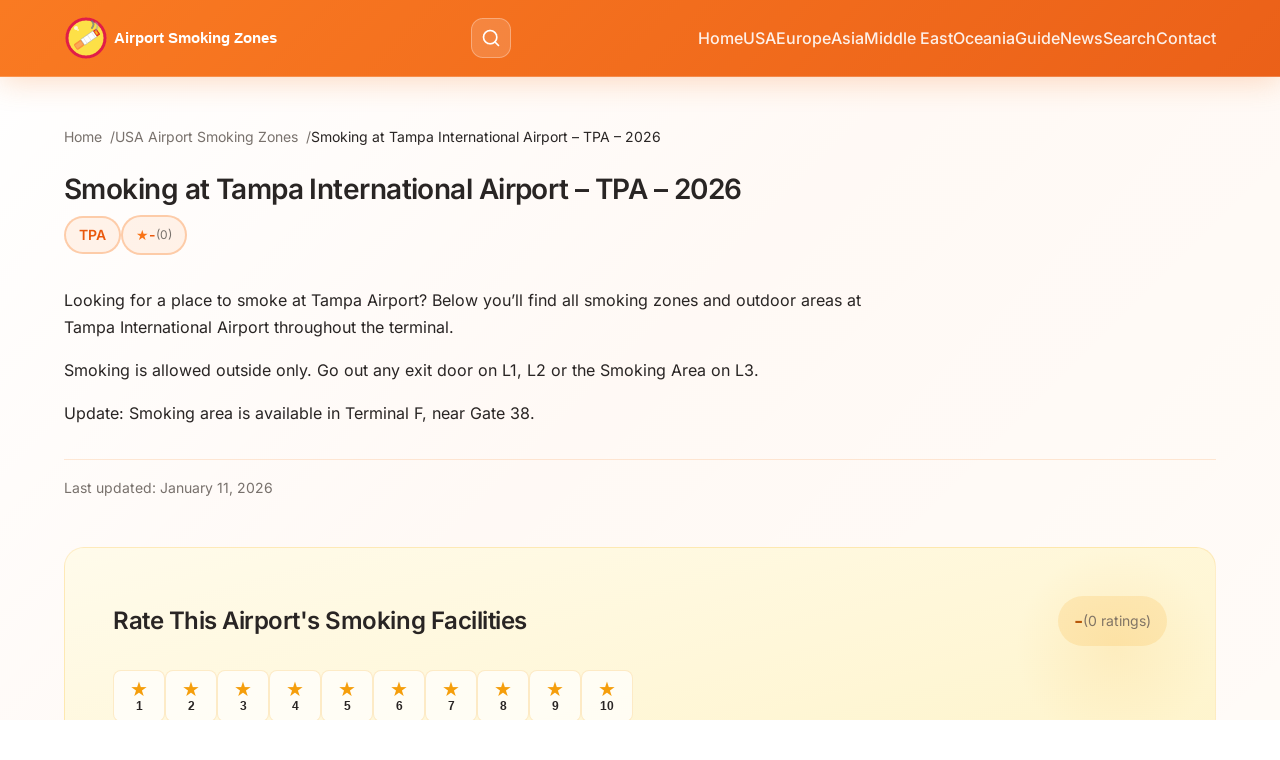

--- FILE ---
content_type: text/html
request_url: https://www.airportsmokingzones.com/usa/tpa-tampa-tampa-international-airport/
body_size: 6205
content:
<!doctype html><html lang=en-us><head><meta charset=utf-8><meta name=viewport content="width=device-width,initial-scale=1"><meta http-equiv=X-UA-Compatible content="IE=edge"><title>Smoking at Tampa International Airport – TPA – 2026 | Airport Smoking Zones</title>
<meta name=description content="Smoking zones at Tampa Airport. Find locations in terminal f. Updated 2026."><link rel=canonical href=https://www.airportsmokingzones.com/usa/tpa-tampa-tampa-international-airport/><meta property="og:type" content="article"><meta property="og:title" content="Smoking at Tampa International Airport – TPA – 2026"><meta property="og:url" content="https://www.airportsmokingzones.com/usa/tpa-tampa-tampa-international-airport/"><meta property="og:description" content="Smoking zones at Tampa Airport. Find locations in terminal f. Updated 2026."><meta property="og:image" content="https://www.airportsmokingzones.com/images/og-default.jpg"><meta name=twitter:card content="summary_large_image"><meta name=twitter:title content="Smoking at Tampa International Airport – TPA – 2026"><meta name=twitter:description content="Smoking zones at Tampa Airport. Find locations in terminal f. Updated 2026."><meta property="article:published_time" content="2018-01-16T00:00:00Z"><meta property="article:modified_time" content="2026-01-11T00:00:00Z"><link rel=preconnect href=https://www.googletagmanager.com><style type="text/css">@font-face {font-family:Inter;font-style:normal;font-weight:400;src:url(/cf-fonts/v/inter/5.0.16/vietnamese/wght/normal.woff2);unicode-range:U+0102-0103,U+0110-0111,U+0128-0129,U+0168-0169,U+01A0-01A1,U+01AF-01B0,U+0300-0301,U+0303-0304,U+0308-0309,U+0323,U+0329,U+1EA0-1EF9,U+20AB;font-display:swap;}@font-face {font-family:Inter;font-style:normal;font-weight:400;src:url(/cf-fonts/v/inter/5.0.16/cyrillic/wght/normal.woff2);unicode-range:U+0301,U+0400-045F,U+0490-0491,U+04B0-04B1,U+2116;font-display:swap;}@font-face {font-family:Inter;font-style:normal;font-weight:400;src:url(/cf-fonts/v/inter/5.0.16/greek-ext/wght/normal.woff2);unicode-range:U+1F00-1FFF;font-display:swap;}@font-face {font-family:Inter;font-style:normal;font-weight:400;src:url(/cf-fonts/v/inter/5.0.16/cyrillic-ext/wght/normal.woff2);unicode-range:U+0460-052F,U+1C80-1C88,U+20B4,U+2DE0-2DFF,U+A640-A69F,U+FE2E-FE2F;font-display:swap;}@font-face {font-family:Inter;font-style:normal;font-weight:400;src:url(/cf-fonts/v/inter/5.0.16/latin/wght/normal.woff2);unicode-range:U+0000-00FF,U+0131,U+0152-0153,U+02BB-02BC,U+02C6,U+02DA,U+02DC,U+0304,U+0308,U+0329,U+2000-206F,U+2074,U+20AC,U+2122,U+2191,U+2193,U+2212,U+2215,U+FEFF,U+FFFD;font-display:swap;}@font-face {font-family:Inter;font-style:normal;font-weight:400;src:url(/cf-fonts/v/inter/5.0.16/latin-ext/wght/normal.woff2);unicode-range:U+0100-02AF,U+0304,U+0308,U+0329,U+1E00-1E9F,U+1EF2-1EFF,U+2020,U+20A0-20AB,U+20AD-20CF,U+2113,U+2C60-2C7F,U+A720-A7FF;font-display:swap;}@font-face {font-family:Inter;font-style:normal;font-weight:400;src:url(/cf-fonts/v/inter/5.0.16/greek/wght/normal.woff2);unicode-range:U+0370-03FF;font-display:swap;}@font-face {font-family:Inter;font-style:normal;font-weight:500;src:url(/cf-fonts/v/inter/5.0.16/greek-ext/wght/normal.woff2);unicode-range:U+1F00-1FFF;font-display:swap;}@font-face {font-family:Inter;font-style:normal;font-weight:500;src:url(/cf-fonts/v/inter/5.0.16/latin/wght/normal.woff2);unicode-range:U+0000-00FF,U+0131,U+0152-0153,U+02BB-02BC,U+02C6,U+02DA,U+02DC,U+0304,U+0308,U+0329,U+2000-206F,U+2074,U+20AC,U+2122,U+2191,U+2193,U+2212,U+2215,U+FEFF,U+FFFD;font-display:swap;}@font-face {font-family:Inter;font-style:normal;font-weight:500;src:url(/cf-fonts/v/inter/5.0.16/latin-ext/wght/normal.woff2);unicode-range:U+0100-02AF,U+0304,U+0308,U+0329,U+1E00-1E9F,U+1EF2-1EFF,U+2020,U+20A0-20AB,U+20AD-20CF,U+2113,U+2C60-2C7F,U+A720-A7FF;font-display:swap;}@font-face {font-family:Inter;font-style:normal;font-weight:500;src:url(/cf-fonts/v/inter/5.0.16/cyrillic-ext/wght/normal.woff2);unicode-range:U+0460-052F,U+1C80-1C88,U+20B4,U+2DE0-2DFF,U+A640-A69F,U+FE2E-FE2F;font-display:swap;}@font-face {font-family:Inter;font-style:normal;font-weight:500;src:url(/cf-fonts/v/inter/5.0.16/greek/wght/normal.woff2);unicode-range:U+0370-03FF;font-display:swap;}@font-face {font-family:Inter;font-style:normal;font-weight:500;src:url(/cf-fonts/v/inter/5.0.16/vietnamese/wght/normal.woff2);unicode-range:U+0102-0103,U+0110-0111,U+0128-0129,U+0168-0169,U+01A0-01A1,U+01AF-01B0,U+0300-0301,U+0303-0304,U+0308-0309,U+0323,U+0329,U+1EA0-1EF9,U+20AB;font-display:swap;}@font-face {font-family:Inter;font-style:normal;font-weight:500;src:url(/cf-fonts/v/inter/5.0.16/cyrillic/wght/normal.woff2);unicode-range:U+0301,U+0400-045F,U+0490-0491,U+04B0-04B1,U+2116;font-display:swap;}@font-face {font-family:Inter;font-style:normal;font-weight:600;src:url(/cf-fonts/v/inter/5.0.16/cyrillic-ext/wght/normal.woff2);unicode-range:U+0460-052F,U+1C80-1C88,U+20B4,U+2DE0-2DFF,U+A640-A69F,U+FE2E-FE2F;font-display:swap;}@font-face {font-family:Inter;font-style:normal;font-weight:600;src:url(/cf-fonts/v/inter/5.0.16/greek/wght/normal.woff2);unicode-range:U+0370-03FF;font-display:swap;}@font-face {font-family:Inter;font-style:normal;font-weight:600;src:url(/cf-fonts/v/inter/5.0.16/greek-ext/wght/normal.woff2);unicode-range:U+1F00-1FFF;font-display:swap;}@font-face {font-family:Inter;font-style:normal;font-weight:600;src:url(/cf-fonts/v/inter/5.0.16/latin-ext/wght/normal.woff2);unicode-range:U+0100-02AF,U+0304,U+0308,U+0329,U+1E00-1E9F,U+1EF2-1EFF,U+2020,U+20A0-20AB,U+20AD-20CF,U+2113,U+2C60-2C7F,U+A720-A7FF;font-display:swap;}@font-face {font-family:Inter;font-style:normal;font-weight:600;src:url(/cf-fonts/v/inter/5.0.16/cyrillic/wght/normal.woff2);unicode-range:U+0301,U+0400-045F,U+0490-0491,U+04B0-04B1,U+2116;font-display:swap;}@font-face {font-family:Inter;font-style:normal;font-weight:600;src:url(/cf-fonts/v/inter/5.0.16/vietnamese/wght/normal.woff2);unicode-range:U+0102-0103,U+0110-0111,U+0128-0129,U+0168-0169,U+01A0-01A1,U+01AF-01B0,U+0300-0301,U+0303-0304,U+0308-0309,U+0323,U+0329,U+1EA0-1EF9,U+20AB;font-display:swap;}@font-face {font-family:Inter;font-style:normal;font-weight:600;src:url(/cf-fonts/v/inter/5.0.16/latin/wght/normal.woff2);unicode-range:U+0000-00FF,U+0131,U+0152-0153,U+02BB-02BC,U+02C6,U+02DA,U+02DC,U+0304,U+0308,U+0329,U+2000-206F,U+2074,U+20AC,U+2122,U+2191,U+2193,U+2212,U+2215,U+FEFF,U+FFFD;font-display:swap;}@font-face {font-family:Inter;font-style:normal;font-weight:700;src:url(/cf-fonts/v/inter/5.0.16/latin/wght/normal.woff2);unicode-range:U+0000-00FF,U+0131,U+0152-0153,U+02BB-02BC,U+02C6,U+02DA,U+02DC,U+0304,U+0308,U+0329,U+2000-206F,U+2074,U+20AC,U+2122,U+2191,U+2193,U+2212,U+2215,U+FEFF,U+FFFD;font-display:swap;}@font-face {font-family:Inter;font-style:normal;font-weight:700;src:url(/cf-fonts/v/inter/5.0.16/cyrillic-ext/wght/normal.woff2);unicode-range:U+0460-052F,U+1C80-1C88,U+20B4,U+2DE0-2DFF,U+A640-A69F,U+FE2E-FE2F;font-display:swap;}@font-face {font-family:Inter;font-style:normal;font-weight:700;src:url(/cf-fonts/v/inter/5.0.16/vietnamese/wght/normal.woff2);unicode-range:U+0102-0103,U+0110-0111,U+0128-0129,U+0168-0169,U+01A0-01A1,U+01AF-01B0,U+0300-0301,U+0303-0304,U+0308-0309,U+0323,U+0329,U+1EA0-1EF9,U+20AB;font-display:swap;}@font-face {font-family:Inter;font-style:normal;font-weight:700;src:url(/cf-fonts/v/inter/5.0.16/greek-ext/wght/normal.woff2);unicode-range:U+1F00-1FFF;font-display:swap;}@font-face {font-family:Inter;font-style:normal;font-weight:700;src:url(/cf-fonts/v/inter/5.0.16/cyrillic/wght/normal.woff2);unicode-range:U+0301,U+0400-045F,U+0490-0491,U+04B0-04B1,U+2116;font-display:swap;}@font-face {font-family:Inter;font-style:normal;font-weight:700;src:url(/cf-fonts/v/inter/5.0.16/greek/wght/normal.woff2);unicode-range:U+0370-03FF;font-display:swap;}@font-face {font-family:Inter;font-style:normal;font-weight:700;src:url(/cf-fonts/v/inter/5.0.16/latin-ext/wght/normal.woff2);unicode-range:U+0100-02AF,U+0304,U+0308,U+0329,U+1E00-1E9F,U+1EF2-1EFF,U+2020,U+20A0-20AB,U+20AD-20CF,U+2113,U+2C60-2C7F,U+A720-A7FF;font-display:swap;}</style><link rel=stylesheet href=/css/style.css><link rel=icon type=image/x-icon href=/favicon.ico><link rel=icon type=image/png sizes=32x32 href=/favicon-32x32.png><link rel=icon type=image/png sizes=16x16 href=/favicon-16x16.png><link rel=apple-touch-icon sizes=180x180 href=/apple-touch-icon.png><link rel=manifest href=/site.webmanifest><script type=application/ld+json>{"@context":"https://schema.org","@type":"BreadcrumbList","itemListElement":[{"@type":"ListItem","position":1,"name":"Home","item":"https:\/\/www.airportsmokingzones.com\/"},{"@type":"ListItem","position":2,"name":"USA Airport Smoking Zones","item":"https:\/\/www.airportsmokingzones.com\/airports\/usa\/"},{"@type":"ListItem","position":3,"name":"Smoking at Tampa International Airport – TPA – 2026","item":"https:\/\/www.airportsmokingzones.com\/usa\/tpa-tampa-tampa-international-airport\/"}]}</script><script type=application/ld+json>{"@context":"https://schema.org","@type":"Article","headline":"Smoking at Tampa International Airport – TPA – 2026","description":"Smoking zones at Tampa Airport. Find locations in terminal f. Updated 2026.","url":"https:\/\/www.airportsmokingzones.com\/usa\/tpa-tampa-tampa-international-airport\/","datePublished":"2018-01-16T00:00:00Z","dateModified":"2026-01-11T00:00:00Z","author":{"@type":"Organization","name":"Airport Smoking Zones"},"publisher":{"@type":"Organization","name":"Airport Smoking Zones","url":"https:\/\/www.airportsmokingzones.com\/"}}</script></head><body class="section-airports type-airports"><header class="site-header google-anno-skip"><div class=container><a href=https://www.airportsmokingzones.com/ class=site-logo aria-label="Airport Smoking Zones - Home"><img src=/images/logo.svg alt="Airport Smoking Zones" width=180 height=45></a><div class=header-actions><button class=search-toggle id=searchToggle aria-label="Search airports" type=button>
<svg xmlns="http://www.w3.org/2000/svg" viewBox="0 0 24 24" fill="none" stroke="currentcolor" stroke-width="2" stroke-linecap="round" stroke-linejoin="round" width="20" height="20"><circle cx="11" cy="11" r="8"/><line x1="21" y1="21" x2="16.65" y2="16.65"/></svg>
</button>
<button class=menu-toggle aria-label="Toggle navigation" aria-expanded=false>
<span class=hamburger></span></button></div><nav class=main-navigation role=navigation aria-label="Main navigation"><ul class=nav-menu><li class=nav-item><a href=/>Home</a></li><li class=nav-item><a href=/usa/>USA</a></li><li class=nav-item><a href=/europe/>Europe</a></li><li class=nav-item><a href=/asia/>Asia</a></li><li class=nav-item><a href=/middle-east/>Middle East</a></li><li class=nav-item><a href=/oceania/>Oceania</a></li><li class=nav-item><a href=/airport-smoking-guide-2026/>Guide</a></li><li class=nav-item><a href=/news/>News</a></li><li class=nav-item><a href=/search/>Search</a></li><li class=nav-item><a href=/contact/>Contact</a></li></ul></nav></div></header><main id=main-content class=site-main><article class=single-page data-pagefind-body><div class=container><nav class=breadcrumbs aria-label=Breadcrumb><ol itemscope itemtype=https://schema.org/BreadcrumbList><li itemprop=itemListElement itemscope itemtype=https://schema.org/ListItem><a itemprop=item href=https://www.airportsmokingzones.com/><span itemprop=name>Home</span></a>
<meta itemprop=position content="1"></li><li itemprop=itemListElement itemscope itemtype=https://schema.org/ListItem><a itemprop=item href=https://www.airportsmokingzones.com/airports/usa/><span itemprop=name>USA Airport Smoking Zones</span></a>
<meta itemprop=position content="2"></li><li itemprop=itemListElement itemscope itemtype=https://schema.org/ListItem><span itemprop=name>Smoking at Tampa International Airport – TPA – 2026</span>
<meta itemprop=position content="3"></li></ol></nav><header class=page-header><h1 class=page-title>Smoking at Tampa International Airport – TPA – 2026</h1><div class=airport-meta><span class=airport-code data-pagefind-meta=airport_code>TPA</span>
<a href=#ratingWidget class=header-rating title="Rate this airport"><span class=header-rating-stars>★</span>
<span class=header-rating-value id=headerRatingValue>-</span>
<span class=header-rating-count id=headerRatingCount>(0)</span></a></div></header><div class=page-content><p>Looking for a place to smoke at Tampa Airport? Below you&rsquo;ll find all smoking zones and outdoor areas at Tampa International Airport throughout the terminal.</p><p>Smoking is allowed outside only. Go out any exit door on L1, L2 or the Smoking Area on L3.</p><p>Update: Smoking area is available in Terminal F, near Gate 38.</p></div><div class=last-updated><p>Last updated: <time datetime=2026-01-11>January 11, 2026</time></p></div><div class=community-photos-widget id=communityPhotosWidget data-airport=TPA><div class=community-photos-header><h3>Community Photos</h3><p class=community-photos-subtitle>Photos shared by travelers</p></div><div class=community-photos-list id=communityPhotosList></div><div class=community-photos-loading id=communityPhotosLoading><span>Loading photos...</span></div></div><div class=rating-widget id=ratingWidget data-airport=TPA><div class=rating-header><h3>Rate This Airport's Smoking Facilities</h3><div class=rating-stats id=ratingStats><span class=avg-rating id=avgRating>-</span>
<span class=total-ratings id=totalRatings>(0 ratings)</span></div></div><div class=rating-input id=ratingInput><div class=star-rating><button type=button class=star-btn data-rating=1 aria-label="Rate 1 out of 10">
<span class=star>★</span>
<span class=rating-num>1</span>
</button>
<button type=button class=star-btn data-rating=2 aria-label="Rate 2 out of 10">
<span class=star>★</span>
<span class=rating-num>2</span>
</button>
<button type=button class=star-btn data-rating=3 aria-label="Rate 3 out of 10">
<span class=star>★</span>
<span class=rating-num>3</span>
</button>
<button type=button class=star-btn data-rating=4 aria-label="Rate 4 out of 10">
<span class=star>★</span>
<span class=rating-num>4</span>
</button>
<button type=button class=star-btn data-rating=5 aria-label="Rate 5 out of 10">
<span class=star>★</span>
<span class=rating-num>5</span>
</button>
<button type=button class=star-btn data-rating=6 aria-label="Rate 6 out of 10">
<span class=star>★</span>
<span class=rating-num>6</span>
</button>
<button type=button class=star-btn data-rating=7 aria-label="Rate 7 out of 10">
<span class=star>★</span>
<span class=rating-num>7</span>
</button>
<button type=button class=star-btn data-rating=8 aria-label="Rate 8 out of 10">
<span class=star>★</span>
<span class=rating-num>8</span>
</button>
<button type=button class=star-btn data-rating=9 aria-label="Rate 9 out of 10">
<span class=star>★</span>
<span class=rating-num>9</span>
</button>
<button type=button class=star-btn data-rating=10 aria-label="Rate 10 out of 10">
<span class=star>★</span>
<span class=rating-num>10</span></button></div><p class=rating-hint>Click to rate (1 = Poor, 10 = Excellent)</p></div><div class=rating-form id=ratingForm style=display:none><p class=selected-rating>You selected: <strong id=selectedRating>-</strong>/10</p><div class=form-group><label for=ratingComment>Comment (optional)</label>
<textarea id=ratingComment name=comment rows=2 placeholder="Share your experience..."></textarea></div><div class=form-actions><button type=button class="btn btn-submit" onclick="if (!window.__cfRLUnblockHandlers) return false; submitRating()" data-cf-modified-5c72ba81caafe583983a5a2a-="">Submit Rating</button>
<button type=button class="btn btn-cancel" onclick="if (!window.__cfRLUnblockHandlers) return false; cancelRating()" data-cf-modified-5c72ba81caafe583983a5a2a-="">Cancel</button></div></div><div class=rating-message id=ratingMessage style=display:none></div><div class=recent-ratings id=recentRatings style=display:none><h4>Recent Reviews</h4><div id=ratingsContainer></div></div></div><div class=contribute-cta><div class=contribute-cta-content><h3>Have Updated Information?</h3><p>Know about changes to smoking areas at TPA? Help fellow travelers by sharing your knowledge.</p><button class="btn btn-cta" onclick="if (!window.__cfRLUnblockHandlers) return false; toggleContributeForm()" data-cf-modified-5c72ba81caafe583983a5a2a-="">Share an Update</button><div id=contributeForm class=contribute-form style=display:none><form id=contributionForm onsubmit="if (!window.__cfRLUnblockHandlers) return false; submitContribution(event)" data-cf-modified-5c72ba81caafe583983a5a2a-=""><input type=hidden name=airport_code value=TPA>
<input type=text name=honeypot style=display:none tabindex=-1 autocomplete=off><div class=form-group><label for=update_type>Type of Update *</label>
<select id=update_type name=update_type required><option value>Select...</option><option value=new_area>New Smoking Area</option><option value=closed>Area Closed</option><option value=updated>Updated Information</option><option value=other>Other</option></select></div><div class=form-row><div class=form-group><label for=terminal>Terminal</label>
<input type=text id=terminal name=terminal placeholder="e.g., T3, Terminal 1"></div><div class=form-group><label for=location>Location</label>
<input type=text id=location name=location placeholder="e.g., Near Gate 15"></div></div><div class=form-group><label for=description>Description *</label>
<textarea id=description name=description rows=4 placeholder="Describe the smoking area or update..." required minlength=10></textarea></div><div class=form-group><label for=contribute_photo>Photo (optional)</label><div class=photo-upload-inline id=photoUploadInline><input type=file id=contribute_photo name=photo accept=image/*,.heic,.heif,.dng,.jxl style=display:none>
<button type=button class="btn btn-photo" onclick="if (!window.__cfRLUnblockHandlers) return false; document.getElementById(&quot;contribute_photo&quot;).click()" data-cf-modified-5c72ba81caafe583983a5a2a-="">
<span>📷</span> Add Photo
</button>
<span class=photo-hint>All formats supported, auto-optimized (max 50MB)</span></div><div class=photo-preview-inline id=photoPreviewInline style=display:none><img id=contributeImagePreview src alt=Preview>
<button type=button class=btn-remove-photo onclick="if (!window.__cfRLUnblockHandlers) return false; removeContributePhoto()" data-cf-modified-5c72ba81caafe583983a5a2a-="">✕</button></div></div><div class=form-row><div class=form-group><label for=contributor_name>Your Name (optional)</label>
<input type=text id=contributor_name name=contributor_name placeholder="John D."></div><div class=form-group><label for=contributor_email>Email (optional)</label>
<input type=email id=contributor_email name=contributor_email placeholder=you@example.com></div></div><div class=form-actions><button type=submit class="btn btn-submit" id=submitBtn>Submit Update</button>
<button type=button class="btn btn-cancel" onclick="if (!window.__cfRLUnblockHandlers) return false; toggleContributeForm()" data-cf-modified-5c72ba81caafe583983a5a2a-="">Cancel</button></div><div id=formMessage class=form-message style=display:none></div></form></div></div></div><aside class=related-airports><h2>More Airports in Usa</h2><ul><li><a href=https://www.airportsmokingzones.com/usa/akc-akron-akron-fulton-international-airport/>Smoking at Akron Fulton International Airport – AKC – 2026</a></li><li><a href=https://www.airportsmokingzones.com/usa/cak-akron-akron-canton-airport/>Smoking at Akron–Canton Airport – CAK – 2026</a></li><li><a href=https://www.airportsmokingzones.com/usa/alb-albany-albany-international-airport/>Smoking at Albany International Airport – ALB – 2026</a></li><li><a href=https://www.airportsmokingzones.com/usa/abq-albuquerque-albuquerque-international-sunport/>Smoking at Albuquerque International Sunport Airport – ABQ – 2026</a></li><li><a href=https://www.airportsmokingzones.com/usa/anc-anchorage-ted-stevens-anchorage-international-airport/>Smoking at Anchorage Ted Stevens Anchorage International Airport – ANC – 2026</a></li><li><a href=https://www.airportsmokingzones.com/usa/atw-appleton-appleton-international-airport/>Smoking at Appleton International Airport – ATW – 2026</a></li></ul><a href=/usa/ class=view-all>View all Usa airports &rarr;</a></aside></div></article></main><footer class=site-footer><div class=container><div class=footer-widgets><div class=footer-widget><h3>Popular Airports</h3><ul class=popular-airports><li><a href=/usa/lax-los-angeles-los-angeles-international-airport-smoking-zones/>Los Angeles (LAX)</a></li><li><a href=/lhr-london-heathrow-airport-smoking-zones/>London Heathrow (LHR)</a></li><li><a href=/france/cdg-smoking-at-paris-charles-de-gaulle-airport/>Paris CDG</a></li><li><a href=/uae/dxb-dubai-dubai-international-airport-smoking-zones/>Dubai (DXB)</a></li><li><a href=/singapore/sin-singapore-changi-airport-smoking-zones/>Singapore Changi</a></li><li><a href=/japan/nrt-smoking-at-tokyo-yokohama-narita-international-airport/>Tokyo Narita</a></li></ul></div><div class=footer-widget><h3>Regions</h3><ul><li><a href=/usa/>USA Airports</a></li><li><a href=/europe/>Europe Airports</a></li><li><a href=/asia/>Asia Airports</a></li><li><a href=/middle-east/>Middle East Airports</a></li><li><a href=/oceania/>Oceania Airports</a></li></ul></div><div class=footer-widget><h3>Countries</h3><ul><li><a href=/india/>India</a></li><li><a href=/japan/>Japan</a></li><li><a href=/china-airport-smoking-zones/>China</a></li><li><a href=/singapore/>Singapore</a></li><li><a href=/malaysia/>Malaysia</a></li><li><a href=/indonesia/>Indonesia</a></li><li><a href=/south-korea-airport-smoking-zones/>South Korea</a></li><li><a href=/sri-lanka/>Sri Lanka</a></li><li><a href=/france/>France</a></li><li><a href=/russia/>Russia</a></li><li><a href=/ireland/>Ireland</a></li><li><a href=/sweden/>Sweden</a></li><li><a href=/turkey/>Turkey</a></li><li><a href=/uae/>UAE</a></li><li><a href=/southern-africa/>Southern Africa</a></li></ul></div><div class=footer-widget><h3>Resources</h3><ul><li><a href=/search/>Search Airports</a></li><li><a href=/airport-smoking-guide-2026/>Airport Smoking Guide 2026</a></li><li><a href=/news/>News</a></li><li><a href=/about-us/>About Us</a></li><li><a href=/contact/>Contact</a></li><li><a href=/privacy-policy/>Privacy Policy</a></li><li><a href=/sitemap/>Sitemap</a></li></ul></div></div><div class=footer-bottom><p>&copy; 2026 Airport Smoking Zones. All rights reserved.</p></div></div></footer><div id=searchModal class=search-modal role=dialog aria-modal=true aria-label="Search airports"><div class=search-modal-content><div class=search-modal-header><div class=search-input-wrapper><svg class="search-input-icon" xmlns="http://www.w3.org/2000/svg" viewBox="0 0 24 24" fill="none" stroke="currentcolor" stroke-width="2" stroke-linecap="round" stroke-linejoin="round" width="20" height="20"><circle cx="11" cy="11" r="8"/><line x1="21" y1="21" x2="16.65" y2="16.65"/></svg>
<input type=text id=searchInput class=search-input placeholder="Search airports (e.g., LAX, Singapore, Heathrow...)" autocomplete=off aria-label="Search airports">
<button class=search-clear id=searchClear aria-label="Clear search" type=button><svg xmlns="http://www.w3.org/2000/svg" viewBox="0 0 24 24" fill="none" stroke="currentcolor" stroke-width="2" stroke-linecap="round" stroke-linejoin="round" width="18" height="18"><line x1="18" y1="6" x2="6" y2="18"/><line x1="6" y1="6" x2="18" y2="18"/></svg></button></div><button class=search-close id=searchClose aria-label="Close search" type=button>
<span>ESC</span></button></div><div class=search-results id=searchResults><div class=search-placeholder><p>Start typing to search across 370+ airport smoking zone guides</p></div></div></div><div class=search-modal-backdrop id=searchBackdrop></div></div><script type="5c72ba81caafe583983a5a2a-text/javascript">(function(){let s=null,a=null;const i=document.getElementById("searchModal"),n=document.getElementById("searchInput"),e=document.getElementById("searchResults"),d=document.getElementById("searchClose"),t=document.getElementById("searchClear"),u=document.getElementById("searchBackdrop"),r=document.getElementById("searchToggle");async function c(){if(s)return s;try{return s=await import("/pagefind/pagefind.js"),await s.init(),s}catch(e){return console.error("Failed to load Pagefind:",e),null}}function l(){i.classList.add("active"),document.body.style.overflow="hidden",n.focus(),c()}function o(){i.classList.remove("active"),document.body.style.overflow="",n.value="",e.innerHTML='<div class="search-placeholder"><p>Start typing to search across 370+ airport smoking zone guides</p></div>',t.style.display="none"}async function h(n){if(!n||n.length<2){e.innerHTML='<div class="search-placeholder"><p>Start typing to search across 370+ airport smoking zone guides</p></div>',t.style.display="none";return}t.style.display="flex",e.innerHTML='<div class="search-loading"><p>Searching...</p></div>';const s=await c();if(!s){e.innerHTML='<div class="search-error"><p>Search unavailable. Please try again later.</p></div>';return}try{const t=await s.search(n);if(t.results.length===0){e.innerHTML=`<div class="search-no-results"><p>No results found for "<strong>${m(n)}</strong>"</p><p class="search-suggestion">Try searching for an airport code (e.g., LAX, SIN) or city name</p></div>`;return}const i=await Promise.all(t.results.slice(0,10).map(e=>e.data()));let o='<div class="search-results-list">';i.forEach(e=>{const t=e.meta?.title||"Untitled",n=e.excerpt||"";o+=`
          <a href="${e.url}" class="search-result-item">
            <h3 class="search-result-title">${t}</h3>
            <p class="search-result-excerpt">${n}</p>
          </a>
        `}),t.results.length>10&&(o+=`<p class="search-results-more">Showing 10 of ${t.results.length} results</p>`),o+="</div>",e.innerHTML=o}catch(t){console.error("Search error:",t),e.innerHTML='<div class="search-error"><p>Search error. Please try again.</p></div>'}}function m(e){const t=document.createElement("div");return t.textContent=e,t.innerHTML}r&&r.addEventListener("click",l),d.addEventListener("click",o),u.addEventListener("click",o),t.addEventListener("click",function(){n.value="",n.focus(),e.innerHTML='<div class="search-placeholder"><p>Start typing to search across 370+ airport smoking zone guides</p></div>',t.style.display="none"}),n.addEventListener("input",function(){clearTimeout(a),a=setTimeout(()=>h(this.value.trim()),200)}),document.addEventListener("keydown",function(e){(e.ctrlKey||e.metaKey)&&e.key==="k"&&(e.preventDefault(),l()),e.key==="Escape"&&i.classList.contains("active")&&o()}),window.addEventListener("popstate",o)})()</script><script src=/js/main.js type="5c72ba81caafe583983a5a2a-text/javascript"></script><script src=/js/contribute.js type="5c72ba81caafe583983a5a2a-text/javascript"></script><script async src="https://www.googletagmanager.com/gtag/js?id=G-5RLSVCF20D" type="5c72ba81caafe583983a5a2a-text/javascript"></script><script type="5c72ba81caafe583983a5a2a-text/javascript">window.dataLayer=window.dataLayer||[];function gtag(){dataLayer.push(arguments)}gtag("js",new Date),gtag("config","G-5RLSVCF20D")</script><script src="/cdn-cgi/scripts/7d0fa10a/cloudflare-static/rocket-loader.min.js" data-cf-settings="5c72ba81caafe583983a5a2a-|49" defer></script><script defer src="https://static.cloudflareinsights.com/beacon.min.js/vcd15cbe7772f49c399c6a5babf22c1241717689176015" integrity="sha512-ZpsOmlRQV6y907TI0dKBHq9Md29nnaEIPlkf84rnaERnq6zvWvPUqr2ft8M1aS28oN72PdrCzSjY4U6VaAw1EQ==" data-cf-beacon='{"version":"2024.11.0","token":"470866a8308e4e1cb108cee4a5a2b62a","r":1,"server_timing":{"name":{"cfCacheStatus":true,"cfEdge":true,"cfExtPri":true,"cfL4":true,"cfOrigin":true,"cfSpeedBrain":true},"location_startswith":null}}' crossorigin="anonymous"></script>
</body></html>

--- FILE ---
content_type: text/css
request_url: https://www.airportsmokingzones.com/css/style.css
body_size: 7949
content:
/* =====================================================
   Airport Smoking Zones - Hugo Theme Styles
   Glassy Light Orange Theme - January 2026
   ===================================================== */

/* CSS Variables */
:root {
  /* Light orange glassy color palette */
  --color-primary: #f97316;
  --color-primary-dark: #ea580c;
  --color-link: #c2410c;
  --color-primary-light: #fdba74;
  --color-accent: #fbbf24;
  --color-secondary: #78716c;
  --color-text: #292524;
  --color-text-light: #78716c;
  --color-bg: #ffffff;
  --color-bg-alt: #fef7ed;
  --color-border: rgba(251, 146, 60, 0.2);
  --color-success: #22c55e;
  --color-warning: #eab308;

  /* Glassy effects */
  --glass-bg: rgba(255, 255, 255, 0.7);
  --glass-bg-dark: rgba(255, 247, 237, 0.85);
  --glass-border: rgba(255, 255, 255, 0.5);
  --glass-blur: blur(12px);

  --font-sans: 'Inter', -apple-system, BlinkMacSystemFont, 'Segoe UI', Roboto, sans-serif;
  --font-mono: 'SF Mono', Monaco, 'Consolas', monospace;

  --spacing-xs: 0.25rem;
  --spacing-sm: 0.5rem;
  --spacing-md: 1rem;
  --spacing-lg: 1.5rem;
  --spacing-xl: 2rem;
  --spacing-2xl: 3rem;

  --max-width: 1200px;
  --content-width: 800px;

  --radius-sm: 8px;
  --radius-md: 12px;
  --radius-lg: 20px;
  --radius-pill: 9999px;

  /* Warm orange-tinted shadows */
  --shadow-sm: 0 2px 8px rgba(249, 115, 22, 0.08);
  --shadow-md: 0 8px 24px rgba(249, 115, 22, 0.12);
  --shadow-lg: 0 16px 40px rgba(249, 115, 22, 0.16);
  --shadow-glow: 0 0 30px rgba(249, 115, 22, 0.3);

  --transition-fast: 0.2s ease;
  --transition-smooth: 0.3s ease;
}

/* Reset & Base */
*, *::before, *::after {
  box-sizing: border-box;
}

html {
  font-size: 16px;
  scroll-behavior: smooth;
}

body {
  margin: 0;
  font-family: var(--font-sans);
  font-size: 1rem;
  line-height: 1.7;
  color: var(--color-text);
  background: linear-gradient(135deg, #ffffff 0%, #fff9f5 50%, #fffbf7 100%);
  background-attachment: fixed;
  min-height: 100vh;
  -webkit-font-smoothing: antialiased;
  -moz-osx-font-smoothing: grayscale;
}

img {
  max-width: 100%;
  height: auto;
  display: block;
}

/* Links */
a {
  color: var(--color-link);
  text-decoration: none;
  transition: color var(--transition-fast);
}

a:hover {
  color: var(--color-primary);
}

/* Content links with animated underline */
.page-content a:not(.btn) {
  background-image: linear-gradient(var(--color-primary-light), var(--color-primary-light));
  background-size: 0% 2px;
  background-position: 0 100%;
  background-repeat: no-repeat;
  transition: background-size var(--transition-smooth), color var(--transition-fast);
}

.page-content a:not(.btn):hover {
  background-size: 100% 2px;
  text-decoration: none;
}

/* Typography */
h1, h2, h3, h4, h5, h6 {
  margin: 0 0 var(--spacing-md);
  font-weight: 600;
  line-height: 1.25;
  letter-spacing: -0.02em;
  color: var(--color-text);
}

h1 { font-size: 1.75rem; letter-spacing: -0.02em; }
h2 { font-size: 1.375rem; }
h3 { font-size: 1.125rem; }
h4 { font-size: 1rem; letter-spacing: -0.01em; }

p {
  margin: 0 0 var(--spacing-md);
}

ul, ol {
  margin: 0 0 var(--spacing-md);
  padding-left: 1.2em;
}

/* Container */
.container {
  max-width: var(--max-width);
  margin: 0 auto;
  padding: 0 var(--spacing-lg);
}

/* Header - Glassy */
.site-header {
  background: linear-gradient(135deg, rgba(249, 115, 22, 0.95) 0%, rgba(234, 88, 12, 0.95) 100%);
  backdrop-filter: var(--glass-blur);
  -webkit-backdrop-filter: var(--glass-blur);
  padding: var(--spacing-md) 0;
  position: relative;
  z-index: 1000;
  box-shadow: 0 4px 30px rgba(249, 115, 22, 0.25);
  border-bottom: 1px solid rgba(255, 255, 255, 0.2);
}

.site-header .container {
  display: flex;
  align-items: center;
  justify-content: space-between;
}

.site-logo {
  display: flex;
  align-items: center;
  transition: opacity var(--transition-fast);
  flex-shrink: 0;
}

.site-logo img {
  height: 44px;
  width: auto;
  display: block;
}

.site-logo:hover {
  text-decoration: none;
  opacity: 0.85;
}

/* Navigation */
.main-navigation {
  display: flex;
}

.nav-menu {
  display: flex;
  list-style: none;
  margin: 0;
  padding: 0;
  gap: var(--spacing-lg);
}

.nav-item a {
  color: rgba(255, 255, 255, 0.9);
  font-weight: 500;
  padding: var(--spacing-sm) 0;
  position: relative;
  transition: color var(--transition-fast);
}

.nav-item a::after {
  content: '';
  position: absolute;
  bottom: 0;
  left: 0;
  width: 0;
  height: 2px;
  background: white;
  transition: width var(--transition-smooth);
}

.nav-item a:hover::after,
.nav-item.active a::after {
  width: 100%;
}

.nav-item a:hover,
.nav-item.active a {
  color: white;
  text-decoration: none;
}

/* Mobile Menu Toggle */
.menu-toggle {
  display: none;
  background: none;
  border: none;
  cursor: pointer;
  padding: var(--spacing-sm);
}

.hamburger {
  display: block;
  width: 24px;
  height: 2px;
  background: white;
  position: relative;
  transition: background var(--transition-fast);
}

.hamburger::before,
.hamburger::after {
  content: '';
  position: absolute;
  width: 24px;
  height: 2px;
  background: white;
  left: 0;
  transition: transform var(--transition-smooth);
}

.hamburger::before { top: -6px; }
.hamburger::after { top: 6px; }

/* Main Content */
.site-main {
  min-height: calc(100vh - 200px);
  padding: var(--spacing-2xl) 0;
}

/* Breadcrumbs */
.breadcrumbs {
  margin-bottom: var(--spacing-lg);
  font-size: 0.875rem;
}

.breadcrumbs ol {
  list-style: none;
  padding: 0;
  margin: 0;
  display: flex;
  flex-wrap: wrap;
  gap: var(--spacing-xs);
}

.breadcrumbs li::after {
  content: '/';
  margin-left: var(--spacing-xs);
  color: var(--color-text-light);
}

.breadcrumbs li:last-child::after {
  display: none;
}

.breadcrumbs a {
  color: var(--color-text-light);
  transition: color var(--transition-fast);
}

.breadcrumbs a:hover {
  color: var(--color-primary);
}

.breadcrumbs li:last-child span {
  color: var(--color-text);
}

/* Page Header */
.page-header {
  margin-bottom: var(--spacing-xl);
}

.page-title {
  margin-bottom: var(--spacing-sm);
}

.airport-code {
  display: inline-block;
  background: rgba(249, 115, 22, 0.08);
  padding: 0.4rem 0.85rem;
  border-radius: 9999px;
  font-size: 0.875rem;
  font-weight: 600;
  color: var(--color-primary-dark);
  border: 1.5px solid rgba(249, 115, 22, 0.3);
}

.airport-meta {
  display: flex;
  align-items: center;
  gap: var(--spacing-sm);
  flex-wrap: wrap;
  margin-top: var(--spacing-xs);
}

.header-rating {
  display: inline-flex;
  align-items: center;
  gap: 0.35rem;
  background: rgba(249, 115, 22, 0.08);
  padding: 0.4rem 0.85rem;
  border-radius: 9999px;
  font-size: 0.875rem;
  text-decoration: none;
  transition: all 0.2s ease;
  border: 1.5px solid rgba(249, 115, 22, 0.3);
}

.header-rating:hover {
  transform: translateY(-1px);
  background: rgba(249, 115, 22, 0.12);
  border-color: rgba(249, 115, 22, 0.5);
}

.header-rating-stars {
  color: var(--color-primary);
  font-size: 0.9rem;
}

.header-rating-value {
  color: var(--color-primary-dark);
  font-weight: 600;
}

.header-rating-count {
  color: var(--color-text-light);
  font-size: 0.75rem;
}

/* Page Content */
.page-content {
  max-width: var(--content-width);
}

.page-content h2 {
  margin-top: var(--spacing-xl);
}

.page-content h3 {
  margin-top: var(--spacing-lg);
}

/* Content Images - constrained and centered */
.page-content img {
  width: 100%;
  max-width: 500px;
  margin: var(--spacing-md) auto;
  border-radius: var(--radius-md);
  box-shadow: var(--shadow-sm);
}

.page-content img + em,
.page-content img + strong {
  display: block;
  text-align: center;
  font-size: 0.875rem;
  color: var(--color-text-light);
  margin-top: calc(-1 * var(--spacing-sm));
  margin-bottom: var(--spacing-md);
}

/* Last Updated */
.last-updated {
  margin-top: var(--spacing-xl);
  padding-top: var(--spacing-md);
  border-top: 1px solid var(--color-border);
  font-size: 0.875rem;
  color: var(--color-text-light);
}

/* FAQ Section - Glassy */
.faq-section {
  margin-top: var(--spacing-xl);
}

.faq-item {
  margin-bottom: var(--spacing-lg);
  padding: var(--spacing-lg);
  background: var(--glass-bg);
  backdrop-filter: var(--glass-blur);
  -webkit-backdrop-filter: var(--glass-blur);
  border-radius: var(--radius-lg);
  border: 1px solid var(--glass-border);
  transition: all var(--transition-smooth);
}

.faq-item:hover {
  background: var(--glass-bg-dark);
  box-shadow: var(--shadow-md);
  transform: translateY(-2px);
}

.faq-question {
  margin-bottom: var(--spacing-sm);
  color: var(--color-text);
}

.faq-answer {
  color: var(--color-text-light);
}

.faq-answer p:last-child {
  margin-bottom: 0;
}

/* Related Airports - Glassy */
.related-airports {
  margin-top: var(--spacing-2xl);
  padding: var(--spacing-lg);
  background: var(--glass-bg);
  backdrop-filter: var(--glass-blur);
  -webkit-backdrop-filter: var(--glass-blur);
  border-radius: var(--radius-lg);
  border: 1px solid var(--glass-border);
}

.related-airports h2 {
  font-size: 1.25rem;
  margin-bottom: var(--spacing-md);
}

.related-airports ul {
  list-style: none;
  padding: 0;
  margin: 0 0 var(--spacing-md);
  display: grid;
  grid-template-columns: repeat(auto-fill, minmax(200px, 1fr));
  gap: var(--spacing-sm);
}

.view-all {
  font-weight: 500;
}

/* Hero Section - Glassy warm gradient */
.hero {
  background: linear-gradient(135deg, #f97316 0%, #ea580c 40%, #c2410c 100%);
  color: white;
  padding: var(--spacing-2xl) 0;
  text-align: center;
  position: relative;
  overflow: hidden;
}

/* Glassy overlay pattern */
.hero::before {
  content: '';
  position: absolute;
  top: 0;
  left: 0;
  right: 0;
  bottom: 0;
  background:
    radial-gradient(circle at 20% 50%, rgba(255,255,255,0.15) 0%, transparent 50%),
    radial-gradient(circle at 80% 20%, rgba(255,255,255,0.1) 0%, transparent 40%),
    radial-gradient(circle at 50% 80%, rgba(255,255,255,0.08) 0%, transparent 30%);
  pointer-events: none;
}

.hero .container {
  position: relative;
  z-index: 1;
}

.hero h1 {
  font-size: 2rem;
  margin-bottom: var(--spacing-md);
  color: white;
  letter-spacing: -0.03em;
  text-shadow: 0 2px 10px rgba(0,0,0,0.15);
}

.hero p {
  font-size: 1.125rem;
  opacity: 0.95;
  max-width: 600px;
  margin: 0 auto var(--spacing-lg);
  line-height: 1.7;
}

.hero-cta {
  display: flex;
  gap: var(--spacing-md);
  justify-content: center;
  flex-wrap: wrap;
}

/* Buttons - Glassy pill style */
.btn {
  display: inline-block;
  padding: var(--spacing-sm) var(--spacing-xl);
  border-radius: var(--radius-pill);
  font-weight: 600;
  text-decoration: none;
  transition: all var(--transition-smooth);
  cursor: pointer;
}

.btn-primary {
  background: rgba(255, 255, 255, 0.95);
  backdrop-filter: blur(8px);
  -webkit-backdrop-filter: blur(8px);
  color: var(--color-primary);
  box-shadow: var(--shadow-sm);
  border: 1px solid rgba(255, 255, 255, 0.5);
}

.btn-primary:hover {
  background: white;
  text-decoration: none;
  box-shadow: var(--shadow-md);
  transform: translateY(-3px);
}

.btn-primary:active {
  transform: translateY(0);
  box-shadow: var(--shadow-sm);
}

.btn-secondary {
  background: rgba(255, 255, 255, 0.15);
  backdrop-filter: blur(8px);
  -webkit-backdrop-filter: blur(8px);
  color: white;
  border: 2px solid rgba(255,255,255,0.6);
}

.btn-secondary:hover {
  background: rgba(255,255,255,0.25);
  border-color: white;
  text-decoration: none;
  transform: translateY(-3px);
}

.btn-secondary:active {
  transform: translateY(0);
}

/* Region Grid */
.regions {
  padding: var(--spacing-xl) 0;
}

.regions h2 {
  text-align: center;
  margin-bottom: var(--spacing-lg);
}

.region-grid {
  display: grid;
  grid-template-columns: repeat(auto-fit, minmax(180px, 1fr));
  gap: var(--spacing-lg);
}

/* Glassy Region Card */
.region-card {
  display: block;
  padding: var(--spacing-lg);
  background: var(--glass-bg);
  backdrop-filter: var(--glass-blur);
  -webkit-backdrop-filter: var(--glass-blur);
  border-radius: var(--radius-lg);
  text-align: center;
  transition: all var(--transition-smooth);
  border: 1px solid var(--glass-border);
  box-shadow: var(--shadow-md);
  position: relative;
  overflow: hidden;
}

.region-card::before {
  content: '';
  position: absolute;
  top: 0;
  left: -100%;
  width: 100%;
  height: 100%;
  background: linear-gradient(90deg, transparent, rgba(255,255,255,0.4), transparent);
  transition: left 0.5s ease;
}

.region-card:hover::before {
  left: 100%;
}

.region-card:hover {
  text-decoration: none;
  transform: translateY(-6px);
  box-shadow: var(--shadow-lg);
  background: var(--glass-bg-dark);
}

.region-card h3 {
  margin-bottom: var(--spacing-xs);
  color: var(--color-text);
  transition: color var(--transition-fast);
}

.region-card:hover h3 {
  color: var(--color-primary);
}

.region-card p {
  margin: 0;
  font-size: 0.875rem;
  color: var(--color-text-light);
}

/* Airport Grid */
.airport-grid {
  display: grid;
  grid-template-columns: repeat(auto-fill, minmax(280px, 1fr));
  gap: var(--spacing-lg);
}

/* Glassy Airport Card */
.airport-card {
  background: var(--glass-bg);
  backdrop-filter: var(--glass-blur);
  -webkit-backdrop-filter: var(--glass-blur);
  border: 1px solid var(--glass-border);
  border-radius: var(--radius-lg);
  box-shadow: var(--shadow-md);
  overflow: hidden;
  transition: all var(--transition-smooth);
}

.airport-card:hover {
  box-shadow: var(--shadow-lg);
  transform: translateY(-6px);
  background: var(--glass-bg-dark);
}

.airport-card a {
  display: block;
  padding: var(--spacing-lg);
  color: inherit;
}

.airport-card a:hover {
  text-decoration: none;
}

.airport-card h2,
.airport-card h3 {
  margin-bottom: var(--spacing-xs);
  font-size: 1.125rem;
  transition: color var(--transition-fast);
}

.airport-card:hover h2,
.airport-card:hover h3 {
  color: var(--color-primary);
}

.airport-card .airport-code {
  margin-bottom: var(--spacing-sm);
}

.airport-card p {
  margin: 0;
  font-size: 0.875rem;
  color: var(--color-text-light);
}

.airport-card img {
  width: 100%;
  height: 160px;
  object-fit: cover;
  transition: transform var(--transition-smooth);
}

.airport-card:hover img {
  transform: scale(1.05);
}

/* Stats Section - Glassy */
.stats {
  padding: var(--spacing-2xl) 0;
  background: var(--glass-bg);
  backdrop-filter: var(--glass-blur);
  -webkit-backdrop-filter: var(--glass-blur);
  border-top: 1px solid var(--glass-border);
  border-bottom: 1px solid var(--glass-border);
}

.stats h2 {
  text-align: center;
  margin-bottom: var(--spacing-xl);
}

.stats-grid {
  display: flex;
  justify-content: center;
  gap: var(--spacing-2xl);
  flex-wrap: wrap;
}

.stat {
  text-align: center;
}

.stat-number {
  display: block;
  font-size: 2rem;
  font-weight: 700;
  color: var(--color-primary);
  letter-spacing: -0.03em;
  line-height: 1;
  margin-bottom: var(--spacing-xs);
}

.stat-label {
  font-size: 0.875rem;
  color: var(--color-text-light);
  text-transform: uppercase;
  letter-spacing: 0.08em;
}

/* Popular Airports Section */
.popular-airports {
  padding: var(--spacing-xl) 0 var(--spacing-lg);
}

.popular-airports h2 {
  text-align: center;
  margin-bottom: var(--spacing-lg);
}

/* Intro Content */
.intro-content {
  padding: var(--spacing-lg) 0 var(--spacing-2xl);
  max-width: var(--content-width);
  margin: 0 auto;
}

/* Footer - Warm dark gradient */
.site-footer {
  background: linear-gradient(180deg, #431407 0%, #27150b 100%);
  color: white;
  padding: var(--spacing-2xl) 0 var(--spacing-lg);
}

.footer-widgets {
  display: grid;
  grid-template-columns: repeat(auto-fit, minmax(200px, 1fr));
  gap: var(--spacing-xl);
  margin-bottom: var(--spacing-xl);
}

.footer-widget h3 {
  font-size: 1rem;
  margin-bottom: var(--spacing-md);
  color: var(--color-primary-light);
  letter-spacing: 0.02em;
}

.footer-widget ul {
  list-style: none;
  padding: 0;
  margin: 0;
}

.footer-widget li {
  margin-bottom: var(--spacing-xs);
}

.footer-widget a {
  color: rgba(255,255,255,0.7);
  font-size: 0.875rem;
  transition: color var(--transition-fast);
}

.footer-widget a:hover {
  color: var(--color-primary-light);
}

.footer-bottom {
  padding-top: var(--spacing-lg);
  border-top: 1px solid rgba(255,255,255,0.1);
  text-align: center;
  font-size: 0.875rem;
  color: rgba(255,255,255,0.7);
}

.footer-bottom p {
  margin-bottom: var(--spacing-xs);
}

.disclaimer {
  font-size: 0.75rem;
  opacity: 0.6;
}

/* Contact Form - Glassy */
.contact-form {
  max-width: 600px;
  background: var(--glass-bg);
  backdrop-filter: var(--glass-blur);
  -webkit-backdrop-filter: var(--glass-blur);
  border: 1px solid var(--glass-border);
  border-radius: var(--radius-lg);
  box-shadow: var(--shadow-md);
  padding: var(--spacing-xl);
}

.form-group {
  margin-bottom: var(--spacing-lg);
}

.form-group label {
  display: block;
  margin-bottom: var(--spacing-xs);
  font-weight: 500;
}

.form-group input,
.form-group textarea {
  width: 100%;
  padding: var(--spacing-sm) var(--spacing-md);
  background: #fff;
  border: 1px solid #d1d5db;
  border-radius: var(--radius-md);
  font-family: inherit;
  font-size: 1rem;
  transition: all var(--transition-fast);
  box-shadow: inset 0 1px 2px rgba(0, 0, 0, 0.05);
}

.form-group input:focus,
.form-group textarea:focus {
  outline: none;
  border-color: var(--color-primary);
  box-shadow: 0 0 0 3px rgba(249, 115, 22, 0.15);
  background: white;
}

.form-group textarea {
  min-height: 150px;
  resize: vertical;
}

.btn-submit {
  background: var(--color-primary);
  color: white;
  border: none;
  cursor: pointer;
  border-radius: 9999px;
  font-weight: 500;
}

.btn-submit:hover {
  background: var(--color-primary-dark);
  transform: scale(1.02);
}

.btn-submit:active {
  transform: scale(0.98);
}

.rating-widget .btn-submit {
  background: #f59e0b;
  color: white;
}

.rating-widget .btn-submit:hover {
  background: #d97706;
}

/* Pagination */
.pagination {
  display: flex;
  justify-content: center;
  gap: var(--spacing-xs);
  margin-top: var(--spacing-xl);
  list-style: none;
  padding: 0;
}

.pagination li a,
.pagination li span {
  display: block;
  padding: var(--spacing-sm) var(--spacing-md);
  background: var(--glass-bg);
  backdrop-filter: var(--glass-blur);
  -webkit-backdrop-filter: var(--glass-blur);
  border: 1px solid var(--glass-border);
  border-radius: var(--radius-md);
  transition: all var(--transition-fast);
}

.pagination li a:hover {
  background: var(--glass-bg-dark);
  border-color: var(--color-primary);
  color: var(--color-primary);
  text-decoration: none;
}

.pagination li.active span {
  background: linear-gradient(135deg, var(--color-primary) 0%, var(--color-primary-dark) 100%);
  color: white;
  border-color: var(--color-primary);
}

/* Responsive */
@media (max-width: 768px) {
  html {
    font-size: 15px;
  }

  .menu-toggle {
    display: block;
  }

  .main-navigation {
    position: absolute;
    top: 100%;
    left: 0;
    right: 0;
    z-index: 999;
    background: rgba(255, 255, 255, 0.95);
    backdrop-filter: var(--glass-blur);
    -webkit-backdrop-filter: var(--glass-blur);
    border-bottom: 1px solid var(--glass-border);
    display: none;
    box-shadow: var(--shadow-md);
  }

  .main-navigation.active {
    display: block;
  }

  .nav-menu {
    flex-direction: column;
    padding: var(--spacing-md);
    gap: 0;
  }

  .nav-item a {
    display: block;
    padding: var(--spacing-sm) 0;
    color: var(--color-text);
  }

  .nav-item a:hover {
    color: var(--color-primary);
  }

  .nav-item a::after {
    display: none;
  }

  .hero h1 {
    font-size: 1.5rem;
  }

  .hero p {
    font-size: 1rem;
  }

  .hero-cta {
    flex-direction: column;
    align-items: center;
  }

  .stat-number {
    font-size: 2.25rem;
  }

  .footer-widgets {
    grid-template-columns: repeat(2, 1fr);
    gap: var(--spacing-md);
  }
}

/* Print Styles */
@media print {
  .site-header,
  .site-footer,
  .related-airports,
  .breadcrumbs {
    display: none;
  }

  .page-content {
    max-width: 100%;
  }
}

/* Sitemap Styles */
.sitemap-list h2 {
  margin-top: var(--spacing-lg);
  margin-bottom: var(--spacing-sm);
  padding-bottom: var(--spacing-xs);
  border-bottom: 2px solid var(--color-primary-light);
  color: var(--color-primary-dark);
}

.sitemap-list h2:first-child {
  margin-top: 0;
}

.sitemap-airports {
  display: grid;
  grid-template-columns: repeat(auto-fill, minmax(280px, 1fr));
  gap: var(--spacing-xs) var(--spacing-md);
  list-style: none;
  padding: 0;
  margin: 0;
}

.sitemap-airports li {
  padding: var(--spacing-xs) 0;
}

.sitemap-airports a {
  color: var(--color-text);
  text-decoration: none;
  transition: color 0.2s ease;
}

.sitemap-airports a:hover {
  color: var(--color-primary);
}

/* News Section Styles */
.news-grid {
  display: grid;
  grid-template-columns: 1fr;
  gap: var(--spacing-lg);
  margin-top: var(--spacing-lg);
}

.news-card {
  background: var(--glass-bg);
  backdrop-filter: var(--glass-blur);
  -webkit-backdrop-filter: var(--glass-blur);
  border-radius: var(--radius-lg);
  border: 1px solid var(--glass-border);
  box-shadow: var(--shadow-md);
  overflow: hidden;
  transition: transform var(--transition-normal), box-shadow var(--transition-normal);
}

.news-card:hover {
  transform: translateY(-4px);
  box-shadow: var(--shadow-lg);
}

.news-card a {
  display: block;
  padding: var(--spacing-lg);
  color: var(--color-text);
  text-decoration: none;
}

.news-card-content {
  display: flex;
  flex-direction: column;
  gap: var(--spacing-sm);
}

.news-date {
  font-size: 0.875rem;
  color: var(--color-primary-dark);
  font-weight: 500;
}

.news-card h2 {
  font-size: 1.25rem;
  font-weight: 600;
  color: var(--color-text);
  margin: 0;
  transition: color var(--transition-fast);
}

.news-card:hover h2 {
  color: var(--color-primary);
}

.news-card p {
  font-size: 0.95rem;
  color: var(--color-text-light);
  margin: 0;
  line-height: 1.6;
}

.news-card .read-more {
  font-size: 0.875rem;
  color: var(--color-link);
  font-weight: 500;
}

.news-article .page-header .news-date {
  display: block;
  margin-bottom: var(--spacing-sm);
}

.news-back {
  margin-top: var(--spacing-xl);
  padding-top: var(--spacing-lg);
  border-top: 1px solid var(--color-border);
}

.news-back a {
  color: var(--color-link);
  font-weight: 500;
}

@media (min-width: 768px) {
  .news-grid {
    grid-template-columns: repeat(2, 1fr);
  }
}

/* =====================================================
   Contribution Form Styles
   ===================================================== */

.contribute-cta {
  margin-top: var(--spacing-2xl);
  padding: var(--spacing-2xl);
  background: linear-gradient(165deg, #f8fafc 0%, #f1f5f9 100%);
  border-radius: var(--radius-lg);
  border: 1px solid rgba(0, 0, 0, 0.06);
  position: relative;
  overflow: hidden;
}

.contribute-cta::before {
  content: "";
  position: absolute;
  top: 0;
  right: 0;
  width: 200px;
  height: 200px;
  background: radial-gradient(circle, rgba(249, 115, 22, 0.08) 0%, transparent 70%);
  pointer-events: none;
}

.contribute-cta h3 {
  color: var(--color-text);
  margin-bottom: var(--spacing-sm);
  font-size: 1.5rem;
  font-weight: 600;
  letter-spacing: -0.02em;
}

.contribute-cta > .contribute-cta-content > p {
  color: var(--color-text-light);
  margin-bottom: var(--spacing-lg);
  font-size: 1.05rem;
  line-height: 1.6;
}

.btn-cta {
  background: var(--color-primary);
  color: white;
  border: none;
  cursor: pointer;
  font-weight: 500;
  font-size: 0.95rem;
  padding: 0.75rem 1.5rem;
  border-radius: 9999px;
  transition: all 0.2s ease;
}

.btn-cta:hover {
  background: var(--color-primary-dark);
  transform: scale(1.02);
}

.contribute-form {
  margin-top: var(--spacing-lg);
  padding-top: var(--spacing-lg);
  border-top: 1px solid rgba(0, 0, 0, 0.08);
}

.contribute-cta .form-group label {
  color: var(--color-text);
}

.contribute-cta .form-group input,
.contribute-cta .form-group textarea,
.contribute-cta .form-group select {
  background: rgba(255, 255, 255, 0.8);
  border: 1px solid rgba(0, 0, 0, 0.1);
  color: var(--color-text);
}

.contribute-cta .form-group input::placeholder,
.contribute-cta .form-group textarea::placeholder {
  color: var(--color-text-light);
}

.contribute-cta .form-group input:focus,
.contribute-cta .form-group textarea:focus,
.contribute-cta .form-group select:focus {
  background: #ffffff;
  border-color: var(--color-primary);
}

/* Inline photo upload in contribution form */
.photo-upload-inline {
  display: flex;
  align-items: center;
  gap: var(--spacing-md);
  flex-wrap: wrap;
}

.btn-photo {
  display: inline-flex;
  align-items: center;
  gap: 0.4rem;
  padding: 0.5rem 1rem;
  background: rgba(249, 115, 22, 0.1);
  border: 1.5px dashed rgba(249, 115, 22, 0.4);
  border-radius: var(--radius-md);
  color: var(--color-primary-dark);
  font-size: 0.9rem;
  cursor: pointer;
  transition: all var(--transition-fast);
}

.btn-photo:hover {
  background: rgba(249, 115, 22, 0.15);
  border-color: var(--color-primary);
}

.photo-hint {
  font-size: 0.8rem;
  color: var(--color-text-light);
}

.photo-preview-inline {
  display: flex;
  align-items: center;
  gap: var(--spacing-sm);
  padding: var(--spacing-sm);
  background: rgba(255, 255, 255, 0.8);
  border: 1px solid var(--color-border);
  border-radius: var(--radius-md);
}

.photo-preview-inline img {
  max-width: 120px;
  max-height: 80px;
  border-radius: var(--radius-sm);
  object-fit: cover;
}

.btn-remove-photo {
  width: 24px;
  height: 24px;
  display: flex;
  align-items: center;
  justify-content: center;
  background: rgba(239, 68, 68, 0.1);
  border: none;
  border-radius: 50%;
  color: #ef4444;
  font-size: 0.875rem;
  cursor: pointer;
  transition: all var(--transition-fast);
}

.btn-remove-photo:hover {
  background: rgba(239, 68, 68, 0.2);
}

.rating-widget .form-group label {
  color: var(--color-text);
}

.rating-widget .form-group input,
.rating-widget .form-group textarea {
  background: rgba(255, 255, 255, 0.8);
  border: 1px solid rgba(0, 0, 0, 0.1);
  color: var(--color-text);
}

.rating-widget .form-group input::placeholder,
.rating-widget .form-group textarea::placeholder {
  color: var(--color-text-light);
}

.rating-widget .form-group input:focus,
.rating-widget .form-group textarea:focus {
  background: #ffffff;
  border-color: #f59e0b;
}

.form-row {
  display: grid;
  grid-template-columns: 1fr 1fr;
  gap: var(--spacing-md);
}

@media (max-width: 600px) {
  .form-row {
    grid-template-columns: 1fr;
  }
}

.contribute-form .form-group select {
  width: 100%;
  padding: var(--spacing-sm) var(--spacing-md);
  background: var(--glass-bg);
  border: 1px solid var(--glass-border);
  border-radius: var(--radius-md);
  font-family: inherit;
  font-size: 1rem;
  cursor: pointer;
}

.contribute-form .form-group select:focus {
  outline: none;
  border-color: var(--color-primary);
  box-shadow: 0 0 0 3px rgba(249, 115, 22, 0.15);
}

.form-actions {
  display: flex;
  gap: var(--spacing-md);
  margin-top: var(--spacing-lg);
}

.btn-cancel {
  background: rgba(0, 0, 0, 0.05);
  color: var(--color-text);
  border: 1px solid rgba(0, 0, 0, 0.1);
  cursor: pointer;
  border-radius: 9999px;
}

.btn-cancel:hover {
  background: rgba(0, 0, 0, 0.08);
}

.form-message {
  margin-top: var(--spacing-md);
  padding: var(--spacing-md);
  border-radius: var(--radius-md);
  font-size: 0.875rem;
}

.form-message.success {
  background: rgba(34, 197, 94, 0.1);
  border: 1px solid rgba(34, 197, 94, 0.3);
  color: #16a34a;
}

.form-message.error {
  background: rgba(239, 68, 68, 0.1);
  border: 1px solid rgba(239, 68, 68, 0.3);
  color: #dc2626;
}

/* =====================================================
   Rating Widget Styles
   ===================================================== */

.rating-widget {
  margin-top: var(--spacing-2xl);
  padding: var(--spacing-2xl);
  background: linear-gradient(165deg, #fffbeb 0%, #fef3c7 100%);
  border-radius: var(--radius-lg);
  border: 1px solid rgba(245, 158, 11, 0.15);
  position: relative;
  overflow: hidden;
}

.rating-widget::before {
  content: "";
  position: absolute;
  top: 0;
  right: 0;
  width: 200px;
  height: 200px;
  background: radial-gradient(circle, rgba(245, 158, 11, 0.1) 0%, transparent 70%);
  pointer-events: none;
}

.rating-header {
  display: flex;
  justify-content: space-between;
  align-items: center;
  margin-bottom: var(--spacing-lg);
  flex-wrap: wrap;
  gap: var(--spacing-md);
}

.rating-header h3 {
  margin: 0;
  color: var(--color-text);
  font-size: 1.5rem;
  font-weight: 600;
  letter-spacing: -0.02em;
}

.rating-stats {
  display: flex;
  align-items: center;
  gap: var(--spacing-sm);
  background: rgba(245, 158, 11, 0.15);
  padding: var(--spacing-sm) var(--spacing-md);
  border-radius: 9999px;
}

.avg-rating {
  font-size: 1.25rem;
  font-weight: 600;
  color: #b45309;
}

.total-ratings {
  font-size: 0.875rem;
  color: var(--color-text-light);
}

.star-rating {
  display: flex;
  gap: var(--spacing-xs);
  flex-wrap: wrap;
}

.star-btn {
  background: rgba(255, 255, 255, 0.7);
  border: 1px solid rgba(245, 158, 11, 0.2);
  border-radius: var(--radius-sm);
  padding: var(--spacing-sm) var(--spacing-md);
  cursor: pointer;
  transition: all 0.2s ease;
  display: flex;
  flex-direction: column;
  align-items: center;
  min-width: 48px;
  color: var(--color-text);
}

.star-btn:hover,
.star-btn.active {
  background: #f59e0b;
  border-color: #f59e0b;
  color: white;
  transform: translateY(-1px);
}

.star-btn .star {
  font-size: 1.25rem;
  line-height: 1;
  color: #f59e0b;
}

.star-btn:hover .star,
.star-btn.active .star {
  color: white;
}

.star-btn .rating-num {
  font-size: 0.75rem;
  font-weight: 600;
}

.rating-hint {
  margin-top: var(--spacing-sm);
  font-size: 0.875rem;
  color: var(--color-text-light);
}

.rating-form {
  margin-top: var(--spacing-lg);
  padding-top: var(--spacing-lg);
  border-top: 1px solid rgba(0, 0, 0, 0.08);
}

.selected-rating {
  margin-bottom: var(--spacing-md);
  font-size: 1rem;
  color: var(--color-text);
}

.selected-rating strong {
  color: #b45309;
  font-size: 1.25rem;
}

.rating-message {
  margin-top: var(--spacing-md);
}

.recent-ratings {
  margin-top: var(--spacing-xl);
  padding-top: var(--spacing-lg);
  border-top: 1px solid rgba(0, 0, 0, 0.08);
}

.recent-ratings h4 {
  margin-bottom: var(--spacing-md);
  color: var(--color-text);
}

.rating-item {
  display: flex;
  gap: var(--spacing-md);
  padding: var(--spacing-md);
  background: rgba(255, 255, 255, 0.6);
  border-radius: var(--radius-md);
  margin-bottom: var(--spacing-sm);
}

.rating-score {
  font-weight: 700;
  color: #b45309;
  white-space: nowrap;
}

.rating-content {
  flex: 1;
}

.rating-comment {
  margin: 0 0 var(--spacing-xs);
  font-style: italic;
  color: var(--color-text);
}

.rating-date {
  font-size: 0.75rem;
  color: var(--color-text-light);
}

/* =====================================================
   Photo Upload Styles
   ===================================================== */

.photo-upload-section {
  margin-top: var(--spacing-2xl);
}

.photo-upload-form {
  max-width: 600px;
}

.upload-area {
  border: 2px dashed var(--color-border);
  border-radius: var(--radius-lg);
  padding: var(--spacing-2xl);
  text-align: center;
  transition: all var(--transition-fast);
  background: var(--glass-bg);
}

.upload-area:hover,
.upload-area.drag-over {
  border-color: var(--color-primary);
  background: var(--glass-bg-dark);
}

.upload-icon {
  color: var(--color-primary);
  margin-bottom: var(--spacing-md);
}

.upload-text {
  margin-bottom: var(--spacing-md);
  color: var(--color-text);
}

.upload-btn {
  margin-bottom: var(--spacing-md);
}

.upload-hint {
  font-size: 0.875rem;
  color: var(--color-text-light);
  margin: 0;
}

.preview-container {
  position: relative;
  margin-bottom: var(--spacing-lg);
}

.preview-container img {
  max-width: 100%;
  max-height: 300px;
  border-radius: var(--radius-md);
  display: block;
  margin: 0 auto;
}

.remove-btn {
  position: absolute;
  top: var(--spacing-sm);
  right: var(--spacing-sm);
  background: rgba(239, 68, 68, 0.9);
  color: white;
  border: none;
  border-radius: var(--radius-sm);
  padding: var(--spacing-xs) var(--spacing-sm);
  cursor: pointer;
  font-size: 0.875rem;
}

.remove-btn:hover {
  background: #dc2626;
}

.photo-upload-form .form-group small {
  display: block;
  margin-top: var(--spacing-xs);
  font-size: 0.75rem;
  color: var(--color-text-light);
}

.photo-upload-form input[type="text"]::placeholder,
.photo-upload-form input[type="email"]::placeholder,
.photo-upload-form textarea::placeholder {
  color: var(--color-text-light);
  opacity: 0.7;
}

/* =====================================================
   Community Photos Widget
   ===================================================== */

.community-photos-widget {
  background: var(--glass-bg);
  backdrop-filter: var(--glass-blur);
  border: 1px solid var(--glass-border);
  border-radius: var(--radius-lg);
  padding: var(--spacing-xl);
  margin: var(--spacing-xl) 0;
  box-shadow: var(--shadow-md);
}

.community-photos-header {
  text-align: center;
  margin-bottom: var(--spacing-lg);
}

.community-photos-header h3 {
  color: var(--color-text);
  margin: 0 0 var(--spacing-xs);
  font-size: 1.5rem;
}

.community-photos-subtitle {
  color: var(--color-text-light);
  margin: 0;
  font-size: 0.9rem;
}

.community-photos-list {
  display: flex;
  flex-direction: column;
  gap: var(--spacing-lg);
}

.community-photo-item {
  display: flex;
  flex-direction: column;
  gap: var(--spacing-sm);
}

.community-photo-item img {
  width: 100%;
  max-width: 600px;
  height: auto;
  border-radius: var(--radius-md);
  margin: 0 auto;
  display: block;
}

.community-photo-meta {
  text-align: center;
  max-width: 600px;
  margin: 0 auto;
}

.photo-caption {
  margin: 0 0 var(--spacing-xs);
  color: var(--color-text);
  font-size: 0.95rem;
  font-style: italic;
}

.photo-details {
  display: flex;
  flex-wrap: wrap;
  justify-content: center;
  gap: var(--spacing-sm);
  font-size: 0.8rem;
  color: var(--color-text-light);
}

.photo-details span {
  display: inline-flex;
  align-items: center;
}

.photo-details span:not(:last-child)::after {
  content: "•";
  margin-left: var(--spacing-sm);
  opacity: 0.5;
}

.photo-location {
  font-weight: 500;
}

.community-photos-loading {
  text-align: center;
  padding: var(--spacing-xl);
  color: var(--color-text-light);
}

/* =====================================================
   404 Error Page
   ===================================================== */

.error-page {
  padding: var(--spacing-2xl) var(--spacing-md);
  min-height: 70vh;
}

.error-content {
  text-align: center;
  padding: var(--spacing-2xl);
  background: var(--glass-bg);
  backdrop-filter: var(--glass-blur);
  border-radius: var(--radius-lg);
  border: 1px solid var(--glass-border);
  box-shadow: var(--shadow-md);
  margin-bottom: var(--spacing-2xl);
}

.error-icon {
  width: 80px;
  height: 80px;
  margin: 0 auto var(--spacing-lg);
  color: var(--color-primary);
}

.error-icon svg {
  width: 100%;
  height: 100%;
}

.error-content h1 {
  font-size: 5rem;
  font-weight: 800;
  color: var(--color-primary);
  margin: 0 0 var(--spacing-md);
  line-height: 1;
}

.error-message {
  font-size: 1.5rem;
  color: var(--color-text);
  margin: 0 0 var(--spacing-sm);
  font-weight: 500;
}

.error-submessage {
  color: var(--color-text-light);
  margin: 0 0 var(--spacing-xl);
}

.error-search {
  display: flex;
  gap: var(--spacing-md);
  justify-content: center;
  flex-wrap: wrap;
}

.error-search .btn {
  background: var(--color-bg-alt);
  color: var(--color-text);
  border: 2px solid var(--color-border);
}

.error-search .btn:hover {
  background: var(--color-primary);
  border-color: var(--color-primary);
  color: white;
}

.error-resources {
  padding: var(--spacing-xl);
  background: var(--glass-bg);
  backdrop-filter: var(--glass-blur);
  border-radius: var(--radius-lg);
  border: 1px solid var(--glass-border);
  box-shadow: var(--shadow-md);
}

.error-resources h2 {
  text-align: center;
  margin: 0 0 var(--spacing-xl);
  color: var(--color-text);
  font-size: 1.5rem;
}

.resource-grid {
  display: grid;
  grid-template-columns: repeat(auto-fit, minmax(200px, 1fr));
  gap: var(--spacing-xl);
}

.resource-card h3 {
  color: var(--color-primary);
  font-size: 1.1rem;
  margin: 0 0 var(--spacing-md);
  padding-bottom: var(--spacing-sm);
  border-bottom: 2px solid var(--color-border);
}

.resource-card ul {
  list-style: none;
  padding: 0;
  margin: 0;
}

.resource-card li {
  margin-bottom: var(--spacing-sm);
}

.resource-card a {
  color: var(--color-link);
  font-size: 0.95rem;
  display: inline-block;
  padding: var(--spacing-xs) 0;
  transition: color var(--transition-fast), transform var(--transition-fast);
}

.resource-card a:hover {
  color: var(--color-primary);
  transform: translateX(4px);
}

@media (max-width: 768px) {
  .error-content h1 {
    font-size: 3.5rem;
  }

  .error-message {
    font-size: 1.25rem;
  }

  .resource-grid {
    grid-template-columns: repeat(2, 1fr);
  }
}

@media (max-width: 480px) {
  .resource-grid {
    grid-template-columns: 1fr;
  }
}

/* =====================================================
   Search Modal Styles
   ===================================================== */

.header-actions {
  display: flex;
  align-items: center;
  gap: var(--spacing-sm);
}

.search-toggle {
  display: flex;
  align-items: center;
  justify-content: center;
  width: 40px;
  height: 40px;
  background: rgba(255, 255, 255, 0.15);
  border: 1px solid rgba(255, 255, 255, 0.3);
  border-radius: var(--radius-md);
  cursor: pointer;
  transition: all var(--transition-fast);
  color: white;
}

.search-toggle:hover {
  background: rgba(255, 255, 255, 0.25);
  border-color: rgba(255, 255, 255, 0.5);
}

.search-toggle svg {
  width: 20px;
  height: 20px;
}

/* Search Modal */
.search-modal {
  position: fixed;
  top: 0;
  left: 0;
  right: 0;
  bottom: 0;
  z-index: 9999;
  display: none;
  align-items: flex-start;
  justify-content: center;
  padding: var(--spacing-xl);
  padding-top: 10vh;
}

.search-modal.active {
  display: flex;
}

.search-modal-backdrop {
  position: absolute;
  top: 0;
  left: 0;
  right: 0;
  bottom: 0;
  background: rgba(0, 0, 0, 0.5);
  backdrop-filter: blur(4px);
  -webkit-backdrop-filter: blur(4px);
  z-index: 1;
}

.search-modal-content {
  position: relative;
  z-index: 2;
  width: 100%;
  max-width: 640px;
  max-height: 80vh;
  background: var(--color-bg);
  border-radius: var(--radius-lg);
  box-shadow: var(--shadow-lg), 0 0 0 1px rgba(0, 0, 0, 0.05);
  overflow: hidden;
  display: flex;
  flex-direction: column;
  animation: searchModalIn 0.2s ease-out;
}

@keyframes searchModalIn {
  from {
    opacity: 0;
    transform: translateY(-20px) scale(0.98);
  }
  to {
    opacity: 1;
    transform: translateY(0) scale(1);
  }
}

.search-modal-header {
  display: flex;
  align-items: center;
  gap: var(--spacing-md);
  padding: var(--spacing-md);
  border-bottom: 1px solid var(--color-border);
}

.search-input-wrapper {
  flex: 1;
  display: flex;
  align-items: center;
  gap: var(--spacing-sm);
  position: relative;
}

.search-input-icon {
  color: var(--color-text-light);
  flex-shrink: 0;
}

.search-input {
  flex: 1;
  border: none;
  background: transparent;
  font-size: 1.125rem;
  color: var(--color-text);
  outline: none;
  padding: var(--spacing-sm) 0;
  font-family: inherit;
}

.search-input::placeholder {
  color: var(--color-text-light);
}

.search-clear {
  display: none;
  align-items: center;
  justify-content: center;
  width: 28px;
  height: 28px;
  background: var(--color-bg-alt);
  border: none;
  border-radius: var(--radius-sm);
  cursor: pointer;
  color: var(--color-text-light);
  transition: all var(--transition-fast);
}

.search-clear:hover {
  background: var(--color-border);
  color: var(--color-text);
}

.search-close {
  display: flex;
  align-items: center;
  justify-content: center;
  padding: var(--spacing-xs) var(--spacing-sm);
  background: var(--color-bg-alt);
  border: 1px solid var(--color-border);
  border-radius: var(--radius-sm);
  font-size: 0.75rem;
  font-weight: 500;
  color: var(--color-text-light);
  cursor: pointer;
  transition: all var(--transition-fast);
}

.search-close:hover {
  background: var(--color-border);
  color: var(--color-text);
}

.search-results {
  flex: 1;
  overflow-y: auto;
  padding: var(--spacing-md);
}

.search-placeholder,
.search-loading,
.search-no-results,
.search-error {
  padding: var(--spacing-xl);
  text-align: center;
  color: var(--color-text-light);
}

.search-placeholder p,
.search-loading p,
.search-error p {
  margin: 0;
}

.search-no-results p {
  margin: 0 0 var(--spacing-sm);
}

.search-suggestion {
  font-size: 0.875rem;
  color: var(--color-text-light);
}

.search-results-list {
  display: flex;
  flex-direction: column;
  gap: var(--spacing-xs);
}

.search-result-item {
  display: block;
  padding: var(--spacing-md);
  background: var(--glass-bg);
  border: 1px solid var(--glass-border);
  border-radius: var(--radius-md);
  transition: all var(--transition-fast);
  text-decoration: none;
}

.search-result-item:hover {
  background: var(--glass-bg-dark);
  border-color: var(--color-primary-light);
  transform: translateY(-1px);
}

.search-result-title {
  margin: 0 0 var(--spacing-xs);
  font-size: 1rem;
  font-weight: 600;
  color: var(--color-text);
}

.search-result-item:hover .search-result-title {
  color: var(--color-primary);
}

.search-result-excerpt {
  margin: 0;
  font-size: 0.875rem;
  color: var(--color-text-light);
  line-height: 1.5;
}

.search-result-excerpt mark {
  background: rgba(249, 115, 22, 0.2);
  color: var(--color-primary-dark);
  padding: 0 2px;
  border-radius: 2px;
}

.search-results-more {
  text-align: center;
  margin: var(--spacing-md) 0 0;
  font-size: 0.875rem;
  color: var(--color-text-light);
}

/* Mobile Search */
@media (max-width: 768px) {
  .search-modal {
    padding: 0;
    padding-top: 0;
    align-items: stretch;
  }

  .search-modal-content {
    max-width: 100%;
    max-height: 100%;
    height: 100%;
    border-radius: 0;
    animation: searchModalInMobile 0.2s ease-out;
  }

  @keyframes searchModalInMobile {
    from {
      opacity: 0;
      transform: translateY(20px);
    }
    to {
      opacity: 1;
      transform: translateY(0);
    }
  }

  .search-input {
    font-size: 1rem;
  }

  .search-result-item {
    padding: var(--spacing-sm) var(--spacing-md);
  }
}

/* =====================================================
   Dedicated Search Page Styles
   ===================================================== */

.search-page .page-header {
  text-align: center;
  margin-bottom: var(--spacing-xl);
}

.search-page .page-description {
  color: var(--color-text-light);
  font-size: 1.125rem;
  margin: 0;
}

.search-page-content {
  max-width: 800px;
  margin: 0 auto;
}

.search-box {
  margin-bottom: var(--spacing-2xl);
}

.search-input-wrapper-large {
  display: flex;
  align-items: center;
  gap: var(--spacing-md);
  padding: var(--spacing-md) var(--spacing-lg);
  background: var(--glass-bg);
  border: 2px solid var(--color-border);
  border-radius: var(--radius-lg);
  transition: all var(--transition-fast);
  box-shadow: var(--shadow-sm);
}

.search-input-wrapper-large:focus-within {
  border-color: var(--color-primary);
  box-shadow: var(--shadow-md), 0 0 0 3px rgba(249, 115, 22, 0.1);
}

.search-input-wrapper-large .search-input-icon {
  color: var(--color-primary);
  flex-shrink: 0;
}

.search-input-large {
  flex: 1;
  border: none;
  background: transparent;
  font-size: 1.25rem;
  color: var(--color-text);
  outline: none;
  padding: var(--spacing-xs) 0;
  font-family: inherit;
}

.search-input-large::placeholder {
  color: var(--color-text-light);
}

.search-clear-large {
  display: none;
  align-items: center;
  justify-content: center;
  width: 36px;
  height: 36px;
  background: var(--color-bg-alt);
  border: none;
  border-radius: var(--radius-sm);
  cursor: pointer;
  color: var(--color-text-light);
  transition: all var(--transition-fast);
}

.search-clear-large:hover {
  background: var(--color-border);
  color: var(--color-text);
}

.search-box .search-hint {
  text-align: center;
  margin: var(--spacing-md) 0 0;
  font-size: 0.875rem;
  color: var(--color-text-light);
}

.search-page-results .search-loading,
.search-page-results .search-error,
.search-page-results .search-no-results {
  text-align: center;
  padding: var(--spacing-xl);
  color: var(--color-text-light);
}

.search-results-count {
  font-size: 0.875rem;
  color: var(--color-text-light);
  margin-bottom: var(--spacing-md);
  padding-bottom: var(--spacing-sm);
  border-bottom: 1px solid var(--color-border);
}

.search-results-grid {
  display: flex;
  flex-direction: column;
  gap: var(--spacing-sm);
}

.search-result-card {
  display: block;
  padding: var(--spacing-lg);
  background: var(--glass-bg);
  border: 1px solid var(--glass-border);
  border-radius: var(--radius-md);
  transition: all var(--transition-fast);
  text-decoration: none;
}

.search-result-card:hover {
  background: var(--glass-bg-dark);
  border-color: var(--color-primary-light);
  transform: translateX(4px);
  box-shadow: var(--shadow-sm);
}

.search-result-card .search-result-title {
  margin: 0 0 var(--spacing-xs);
  font-size: 1.125rem;
  font-weight: 600;
  color: var(--color-text);
}

.search-result-card:hover .search-result-title {
  color: var(--color-primary);
}

.search-result-card .search-result-excerpt {
  margin: 0;
  font-size: 0.9rem;
  color: var(--color-text-light);
  line-height: 1.5;
}

.search-result-card .search-result-excerpt mark {
  background: rgba(249, 115, 22, 0.2);
  color: var(--color-primary-dark);
  padding: 0 2px;
  border-radius: 2px;
}

.search-page-results .search-results-more {
  text-align: center;
  margin: var(--spacing-lg) 0 0;
  font-size: 0.875rem;
  color: var(--color-text-light);
}

.search-browse {
  margin-top: var(--spacing-xl);
}

.search-browse h2 {
  text-align: center;
  margin-bottom: var(--spacing-lg);
  font-size: 1.25rem;
  color: var(--color-text);
}

@media (max-width: 768px) {
  .search-input-large {
    font-size: 1rem;
  }

  .search-input-wrapper-large {
    padding: var(--spacing-sm) var(--spacing-md);
  }

  .search-result-card {
    padding: var(--spacing-md);
  }
}


--- FILE ---
content_type: application/javascript
request_url: https://www.airportsmokingzones.com/js/contribute.js
body_size: 4767
content:
/* ASZ Contribution & Rating JavaScript */

// Configuration
const API_BASE = '/api';  // Will be proxied by nginx to Flask backend
const MAX_IMAGE_DIMENSION = 2160;  // For retina support (2x of 1080p)
const IMAGE_QUALITY = 0.9;  // 90% quality for WebP/JPEG

// Early API fetch - start requests before DOM is ready
// This reduces perceived loading time by fetching data while HTML parses
const earlyFetchPromises = {};
(function initEarlyFetch() {
  // Get airport code from rating widget data attribute in HTML
  const match = document.documentElement.innerHTML.match(/data-airport="([A-Z]{3})"/);
  if (match) {
    const airportCode = match[1];
    earlyFetchPromises.ratings = fetch(`${API_BASE}/ratings/${airportCode}`).then(r => r.json()).catch(() => null);
    earlyFetchPromises.photos = fetch(`${API_BASE}/photos/${airportCode}`).then(r => r.json()).catch(() => null);
  }
})();

// =====================
// Image Compression
// =====================

/**
 * Compress and resize an image file before upload.
 * Returns a compressed Blob or the original file if compression fails.
 */
async function compressImage(file) {
  // Skip compression for small files (<500KB) or GIFs (preserve animation)
  if (file.size < 500 * 1024 || file.type === 'image/gif') {
    return file;
  }

  try {
    // Create image from file
    const img = await createImageFromFile(file);

    // Calculate new dimensions (max 2160px, maintain aspect ratio)
    let { width, height } = img;
    if (width > MAX_IMAGE_DIMENSION || height > MAX_IMAGE_DIMENSION) {
      if (width > height) {
        height = Math.round(height * (MAX_IMAGE_DIMENSION / width));
        width = MAX_IMAGE_DIMENSION;
      } else {
        width = Math.round(width * (MAX_IMAGE_DIMENSION / height));
        height = MAX_IMAGE_DIMENSION;
      }
    }

    // Create canvas and draw resized image
    const canvas = document.createElement('canvas');
    canvas.width = width;
    canvas.height = height;
    const ctx = canvas.getContext('2d');

    // Use high-quality image smoothing
    ctx.imageSmoothingEnabled = true;
    ctx.imageSmoothingQuality = 'high';
    ctx.drawImage(img, 0, 0, width, height);

    // Try WebP first (best compression), fallback to JPEG
    let blob = await canvasToBlob(canvas, 'image/webp', IMAGE_QUALITY);
    let outputType = 'webp';

    if (!blob || blob.size === 0) {
      // WebP not supported, try JPEG
      blob = await canvasToBlob(canvas, 'image/jpeg', IMAGE_QUALITY);
      outputType = 'jpeg';
    }

    if (!blob || blob.size === 0) {
      // All compression failed, return original
      return file;
    }

    // Only use compressed if it's actually smaller
    if (blob.size >= file.size) {
      return file;
    }

    // Create a new File object with proper name
    const ext = outputType === 'webp' ? 'webp' : 'jpg';
    const newName = file.name.replace(/\.[^.]+$/, `.${ext}`);
    return new File([blob], newName, { type: `image/${outputType}` });

  } catch (error) {
    console.error('Image compression failed:', error);
    return file;
  }
}

/**
 * Create an Image element from a File.
 */
function createImageFromFile(file) {
  return new Promise((resolve, reject) => {
    const img = new Image();
    img.onload = () => {
      URL.revokeObjectURL(img.src);
      resolve(img);
    };
    img.onerror = () => {
      URL.revokeObjectURL(img.src);
      reject(new Error('Failed to load image'));
    };
    img.src = URL.createObjectURL(file);
  });
}

/**
 * Convert canvas to blob with specified format.
 */
function canvasToBlob(canvas, mimeType, quality) {
  return new Promise((resolve) => {
    canvas.toBlob(
      (blob) => resolve(blob),
      mimeType,
      quality
    );
  });
}

// =====================
// Contribution Form
// =====================

function toggleContributeForm() {
  const form = document.getElementById('contributeForm');
  if (form) {
    form.style.display = form.style.display === 'none' ? 'block' : 'none';
  }
}

// Handle inline photo selection for contribution form
document.addEventListener('DOMContentLoaded', function() {
  const contributePhoto = document.getElementById('contribute_photo');
  if (contributePhoto) {
    contributePhoto.addEventListener('change', function(e) {
      const file = e.target.files[0];
      if (file) {
        previewContributePhoto(file);
      }
    });
  }
});

function previewContributePhoto(file) {
  // Validate file type - allow all common mobile formats
  const validTypes = [
    'image/jpeg', 'image/png', 'image/gif', 'image/webp', 'image/avif',
    'image/heic', 'image/heif', 'image/jxl', 'image/bmp', 'image/tiff'
  ];
  const validExtensions = ['jpg', 'jpeg', 'png', 'gif', 'webp', 'avif', 'heic', 'heif', 'dng', 'jxl', 'bmp', 'tiff', 'tif'];
  const ext = file.name.split('.').pop().toLowerCase();

  // Accept if MIME type matches OR extension matches (mobile may not send correct MIME)
  if (!validTypes.includes(file.type) && !validExtensions.includes(ext)) {
    alert('Invalid file type. Please use a common image format.');
    document.getElementById('contribute_photo').value = '';
    return;
  }

  // Validate file size (50MB raw - will be compressed before upload)
  if (file.size > 50 * 1024 * 1024) {
    alert('File too large. Maximum size is 50MB.');
    document.getElementById('contribute_photo').value = '';
    return;
  }

  const reader = new FileReader();
  reader.onload = function(e) {
    document.getElementById('contributeImagePreview').src = e.target.result;
    document.getElementById('photoPreviewInline').style.display = 'flex';
    document.getElementById('photoUploadInline').style.display = 'none';
  };
  reader.readAsDataURL(file);
}

function removeContributePhoto() {
  document.getElementById('contribute_photo').value = '';
  document.getElementById('photoPreviewInline').style.display = 'none';
  document.getElementById('photoUploadInline').style.display = 'flex';
}

async function submitContribution(event) {
  event.preventDefault();

  const form = event.target;
  const submitBtn = document.getElementById('submitBtn');
  const messageDiv = document.getElementById('formMessage');
  const photoInput = document.getElementById('contribute_photo');
  const hasPhoto = photoInput && photoInput.files.length > 0;

  // Validate required fields before processing
  const updateType = form.querySelector('[name="update_type"]').value;
  const description = form.querySelector('[name="description"]').value;
  if (!updateType || !description) {
    showMessage(messageDiv, 'Please fill in all required fields.', 'error');
    return;
  }

  // Disable button
  submitBtn.disabled = true;
  const originalBtnText = submitBtn.textContent;

  // Get form data
  const formData = new FormData(form);
  formData.set('source_url', window.location.href);

  // Compress photo if present
  if (hasPhoto) {
    const originalFile = photoInput.files[0];
    submitBtn.textContent = 'Uploading...';

    const compressedFile = await compressImage(originalFile);

    // Replace the photo in formData with compressed version
    formData.delete('photo');
    formData.append('photo', compressedFile, compressedFile.name);
  } else {
    submitBtn.textContent = 'Submitting...';
  }

  try {
    const response = await fetch(`${API_BASE}/contribute`, {
      method: 'POST',
      body: formData  // Send as multipart/form-data
    });

    const result = await response.json();

    if (result.success) {
      showMessage(messageDiv, 'Thank you! Your contribution has been submitted for review.', 'success');
      form.reset();
      // Reset photo preview if any
      if (document.getElementById('photoPreviewInline')) {
        document.getElementById('photoPreviewInline').style.display = 'none';
        document.getElementById('photoUploadInline').style.display = 'flex';
      }
      setTimeout(() => toggleContributeForm(), 3000);
    } else {
      showMessage(messageDiv, result.error || 'Failed to submit. Please try again.', 'error');
    }
  } catch (error) {
    showMessage(messageDiv, 'Network error. Please check your connection and try again.', 'error');
  }

  submitBtn.disabled = false;
  submitBtn.textContent = originalBtnText;
}

// =====================
// Photo Upload
// =====================

// Drag and drop handling
document.addEventListener('DOMContentLoaded', function() {
  const uploadArea = document.getElementById('uploadArea');
  const photoInput = document.getElementById('photoInput');

  if (uploadArea && photoInput) {
    ['dragenter', 'dragover', 'dragleave', 'drop'].forEach(eventName => {
      uploadArea.addEventListener(eventName, preventDefaults, false);
    });

    ['dragenter', 'dragover'].forEach(eventName => {
      uploadArea.addEventListener(eventName, () => uploadArea.classList.add('drag-over'), false);
    });

    ['dragleave', 'drop'].forEach(eventName => {
      uploadArea.addEventListener(eventName, () => uploadArea.classList.remove('drag-over'), false);
    });

    uploadArea.addEventListener('drop', handleDrop, false);
    photoInput.addEventListener('change', handleFileSelect, false);
  }

  // Initialize rating widget
  initRatingWidget();
});

function preventDefaults(e) {
  e.preventDefault();
  e.stopPropagation();
}

function handleDrop(e) {
  const dt = e.dataTransfer;
  const files = dt.files;
  if (files.length > 0) {
    document.getElementById('photoInput').files = files;
    previewImage(files[0]);
  }
}

function handleFileSelect(e) {
  const files = e.target.files;
  if (files.length > 0) {
    previewImage(files[0]);
  }
}

function previewImage(file) {
  // Validate file type - allow all common mobile formats
  const validTypes = [
    'image/jpeg', 'image/png', 'image/gif', 'image/webp', 'image/avif',
    'image/heic', 'image/heif', 'image/jxl', 'image/bmp', 'image/tiff'
  ];
  const validExtensions = ['jpg', 'jpeg', 'png', 'gif', 'webp', 'avif', 'heic', 'heif', 'dng', 'jxl', 'bmp', 'tiff', 'tif'];
  const ext = file.name.split('.').pop().toLowerCase();

  if (!validTypes.includes(file.type) && !validExtensions.includes(ext)) {
    showMessage(document.getElementById('uploadMessage'), 'Invalid file type. Please use a common image format.', 'error');
    return;
  }

  // Validate file size (50MB raw - will be compressed before upload)
  if (file.size > 50 * 1024 * 1024) {
    showMessage(document.getElementById('uploadMessage'), 'File too large. Maximum size is 50MB.', 'error');
    return;
  }

  const reader = new FileReader();
  reader.onload = function(e) {
    document.getElementById('imagePreview').src = e.target.result;
    document.getElementById('previewContainer').style.display = 'block';
    document.getElementById('uploadArea').style.display = 'none';

    // Show file size info
    const sizeMB = (file.size / (1024 * 1024)).toFixed(1);
    const sizeInfo = document.getElementById('fileSizeInfo');
    if (sizeInfo) {
      sizeInfo.textContent = `${sizeMB}MB selected (will be optimized before upload)`;
      sizeInfo.style.display = 'block';
    }
  };
  reader.readAsDataURL(file);
}

function removePhoto() {
  document.getElementById('photoInput').value = '';
  document.getElementById('previewContainer').style.display = 'none';
  document.getElementById('uploadArea').style.display = 'block';
}

async function submitPhoto(event) {
  event.preventDefault();

  const form = event.target;
  const submitBtn = document.getElementById('submitBtn');
  const messageDiv = document.getElementById('uploadMessage');

  const photoInput = document.getElementById('photoInput');
  if (!photoInput.files.length) {
    showMessage(messageDiv, 'Please select a photo to upload.', 'error');
    return;
  }

  // Validate airport code
  const airportCode = document.getElementById('airport_code').value.toUpperCase();
  if (!/^[A-Z]{3}$/.test(airportCode)) {
    showMessage(messageDiv, 'Please enter a valid 3-letter airport code.', 'error');
    return;
  }

  submitBtn.disabled = true;
  const originalBtnText = submitBtn.textContent;
  submitBtn.textContent = 'Uploading...';

  // Compress photo before upload
  const originalFile = photoInput.files[0];
  const compressedFile = await compressImage(originalFile);

  const formData = new FormData(form);
  formData.set('airport_code', airportCode);
  formData.set('source_url', window.location.href);

  // Replace photo with compressed version
  formData.delete('photo');
  formData.append('photo', compressedFile, compressedFile.name);

  try {
    const response = await fetch(`${API_BASE}/upload`, {
      method: 'POST',
      body: formData
    });

    const result = await response.json();

    if (result.success) {
      showMessage(messageDiv, 'Photo uploaded successfully! It will be reviewed before publishing.', 'success');
      form.reset();
      removePhoto();
    } else {
      showMessage(messageDiv, result.error || 'Upload failed. Please try again.', 'error');
    }
  } catch (error) {
    showMessage(messageDiv, 'Network error. Please check your connection and try again.', 'error');
  }

  submitBtn.disabled = false;
  submitBtn.textContent = originalBtnText;
}

// =====================
// Rating Widget
// =====================

let selectedRating = 0;

function initRatingWidget() {
  const widget = document.getElementById('ratingWidget');
  if (!widget) return;

  const airportCode = widget.dataset.airport;
  if (!airportCode) return;

  // Fetch ratings (response is cached at CF level)
  fetchRatings(airportCode);

  // Set up star buttons
  document.querySelectorAll('.star-btn').forEach(btn => {
    btn.addEventListener('click', function() {
      selectRating(parseInt(this.dataset.rating));
    });

    btn.addEventListener('mouseenter', function() {
      highlightStars(parseInt(this.dataset.rating));
    });

    btn.addEventListener('mouseleave', function() {
      highlightStars(selectedRating);
    });
  });
}

function highlightStars(rating) {
  document.querySelectorAll('.star-btn').forEach(btn => {
    const btnRating = parseInt(btn.dataset.rating);
    btn.classList.toggle('active', btnRating <= rating);
  });
}

function selectRating(rating) {
  selectedRating = rating;
  highlightStars(rating);

  document.getElementById('selectedRating').textContent = rating;
  document.getElementById('ratingInput').style.display = 'none';
  document.getElementById('ratingForm').style.display = 'block';
}

function cancelRating() {
  selectedRating = 0;
  highlightStars(0);
  document.getElementById('ratingInput').style.display = 'block';
  document.getElementById('ratingForm').style.display = 'none';
  document.getElementById('ratingComment').value = '';
}

async function submitRating() {
  const widget = document.getElementById('ratingWidget');
  const airportCode = widget.dataset.airport;
  const comment = document.getElementById('ratingComment').value;
  const messageDiv = document.getElementById('ratingMessage');

  if (!selectedRating) {
    showMessage(messageDiv, 'Please select a rating.', 'error');
    return;
  }

  try {
    const response = await fetch(`${API_BASE}/rate`, {
      method: 'POST',
      headers: {
        'Content-Type': 'application/json'
      },
      body: JSON.stringify({
        airport_code: airportCode,
        rating: selectedRating,
        comment: comment,
        source_url: window.location.href
      })
    });

    const result = await response.json();

    if (result.success) {
      showMessage(messageDiv, 'Thank you for your rating! It will appear after review.', 'success');
      document.getElementById('ratingForm').style.display = 'none';
      document.getElementById('ratingInput').style.display = 'none';
    } else {
      showMessage(messageDiv, result.error || 'Failed to submit rating.', 'error');
      // Show input again on error
      document.getElementById('ratingInput').style.display = 'block';
      document.getElementById('ratingForm').style.display = 'none';
    }
  } catch (error) {
    showMessage(messageDiv, 'Network error. Please try again.', 'error');
  }
}

async function fetchRatings(airportCode) {
  try {
    // Use early fetch if available, otherwise make new request
    const data = earlyFetchPromises.ratings
      ? await earlyFetchPromises.ratings
      : await fetch(`${API_BASE}/ratings/${airportCode}`).then(r => r.json());

    if (data && data.success) {
      // Update stats in rating widget
      document.getElementById('avgRating').textContent = data.average_rating || '-';
      document.getElementById('totalRatings').textContent = `(${data.total_ratings} rating${data.total_ratings !== 1 ? 's' : ''})`;

      // Update header rating badge
      const headerValue = document.getElementById('headerRatingValue');
      const headerCount = document.getElementById('headerRatingCount');
      if (headerValue) headerValue.textContent = data.average_rating || '-';
      if (headerCount) headerCount.textContent = `(${data.total_ratings})`;

      // Show recent ratings if any
      if (data.ratings && data.ratings.length > 0) {
        const container = document.getElementById('ratingsContainer');
        container.innerHTML = data.ratings.slice(0, 5).map(r => `
          <div class="rating-item">
            <div class="rating-score">${r.rating}/10</div>
            <div class="rating-content">
              ${r.comment ? `<p class="rating-comment">"${escapeHtml(r.comment)}"</p>` : ''}
              <span class="rating-date">${r.date}</span>
            </div>
          </div>
        `).join('');
        document.getElementById('recentRatings').style.display = 'block';
      }
    }
  } catch (error) {
    console.error('Failed to fetch ratings:', error);
  }
}

// =====================
// Utilities
// =====================

function showMessage(element, message, type) {
  if (!element) return;
  element.textContent = message;
  element.className = `form-message ${type}`;
  element.style.display = 'block';

  if (type === 'success') {
    setTimeout(() => {
      element.style.display = 'none';
    }, 5000);
  }
}

function escapeHtml(text) {
  const div = document.createElement('div');
  div.textContent = text;
  return div.innerHTML;
}

// =====================
// Community Photos Widget
// =====================

function initCommunityPhotos() {
  const widget = document.getElementById('communityPhotosWidget');
  if (!widget) return;

  const airportCode = widget.dataset.airport;
  if (!airportCode) return;

  fetchCommunityPhotos(airportCode);
}

async function fetchCommunityPhotos(airportCode) {
  const list = document.getElementById('communityPhotosList');
  const loading = document.getElementById('communityPhotosLoading');

  try {
    // Use early fetch if available, otherwise make new request
    const data = earlyFetchPromises.photos
      ? await earlyFetchPromises.photos
      : await fetch(`${API_BASE}/photos/${airportCode}`).then(r => r.json());

    loading.style.display = 'none';

    if (data && data.success && data.photos && data.photos.length > 0) {
      renderCommunityPhotos(data.photos);
    } else {
      // Hide the entire widget if no photos
      document.getElementById('communityPhotosWidget').style.display = 'none';
    }
  } catch (error) {
    console.error('Failed to fetch community photos:', error);
    // Hide widget on error
    document.getElementById('communityPhotosWidget').style.display = 'none';
  }
}

function renderCommunityPhotos(photos) {
  const list = document.getElementById('communityPhotosList');

  list.innerHTML = photos.map(photo => {
    // Build location string
    const locationParts = [photo.terminal, photo.location].filter(Boolean);
    const locationStr = locationParts.length > 0 ? locationParts.join(' - ') : '';

    return `
      <div class="community-photo-item">
        <img src="${photo.image_url}" alt="${escapeHtml(photo.alt_text)}" loading="lazy">
        <div class="community-photo-meta">
          ${photo.caption ? `<p class="photo-caption">${escapeHtml(photo.caption)}</p>` : ''}
          <div class="photo-details">
            ${locationStr ? `<span class="photo-location">${escapeHtml(locationStr)}</span>` : ''}
            ${photo.contributor ? `<span class="photo-contributor">Photo by ${escapeHtml(photo.contributor)}</span>` : ''}
            ${photo.date ? `<span class="photo-date">${photo.date}</span>` : ''}
          </div>
        </div>
      </div>
    `;
  }).join('');
}

// Initialize community photos on page load
document.addEventListener('DOMContentLoaded', function() {
  initCommunityPhotos();
});


--- FILE ---
content_type: image/svg+xml
request_url: https://www.airportsmokingzones.com/images/logo.svg
body_size: 382
content:
<svg xmlns="http://www.w3.org/2000/svg" viewBox="0 0 220 44" width="220" height="44">
  <!-- Define clip path for the circle -->
  <defs>
    <clipPath id="circleClip">
      <circle cx="22" cy="22" r="19"/>
    </clipPath>
  </defs>

  <!-- Round icon with yellow fill and magenta border -->
  <circle cx="22" cy="22" r="19" fill="#fde047" stroke="#e11d48" stroke-width="3"/>

  <!-- Content clipped to circle -->
  <g clip-path="url(#circleClip)">
    <!-- Anime-style cigarette at an angle -->
    <g transform="translate(22, 24) rotate(-35)">
      <!-- Cigarette filter (bright orange) -->
      <rect x="-13" y="-3.5" width="9" height="7" rx="1.5" fill="#fb923c"/>
      <rect x="-12" y="-2" width="7" height="4" fill="#fdba74" opacity="0.5"/>

      <!-- Cigarette body (white with subtle lines) -->
      <rect x="-4" y="-3.5" width="15" height="7" fill="white" stroke="#9ca3af" stroke-width="0.5"/>
      <line x1="-1" y1="-3.5" x2="-1" y2="3.5" stroke="#d1d5db" stroke-width="0.5"/>
      <line x1="4" y1="-3.5" x2="4" y2="3.5" stroke="#d1d5db" stroke-width="0.5"/>
      <line x1="9" y1="-3.5" x2="9" y2="3.5" stroke="#d1d5db" stroke-width="0.5"/>

      <!-- Burning tip (bright red/orange glow) -->
      <rect x="11" y="-3.5" width="4" height="7" rx="0.5" fill="#dc2626"/>
      <rect x="11.5" y="-2.5" width="2.5" height="5" fill="#f97316"/>
      <rect x="12" y="-1.5" width="1.5" height="3" fill="#fbbf24"/>
    </g>

    <!-- Anime-style smoke puffs (now inside circle) -->
    <g fill="none" stroke-linecap="round" stroke-width="2">
      <path d="M28 12 Q31 8 28 5" stroke="#64748b" opacity="0.7"/>
      <path d="M32 14 Q35 9 32 6" stroke="#94a3b8" opacity="0.5"/>
    </g>

    <!-- Small sparkle/shine effect on circle (anime style) -->
    <circle cx="12" cy="12" r="2" fill="white" opacity="0.8"/>
    <circle cx="14" cy="14" r="1" fill="white" opacity="0.6"/>
  </g>

  <!-- Text -->
  <text x="50" y="27" font-family="Inter, -apple-system, sans-serif" font-size="15" font-weight="700" fill="white">
    Airport Smoking Zones
  </text>
</svg>


--- FILE ---
content_type: application/javascript
request_url: https://www.airportsmokingzones.com/js/main.js
body_size: -154
content:
// Mobile menu toggle
document.addEventListener('DOMContentLoaded', function() {
  const menuToggle = document.querySelector('.menu-toggle');
  const mainNav = document.querySelector('.main-navigation');

  if (menuToggle && mainNav) {
    menuToggle.addEventListener('click', function() {
      const isExpanded = menuToggle.getAttribute('aria-expanded') === 'true';
      menuToggle.setAttribute('aria-expanded', !isExpanded);
      mainNav.classList.toggle('active');
    });
  }

  // Close menu when clicking outside
  document.addEventListener('click', function(e) {
    if (mainNav && mainNav.classList.contains('active')) {
      if (!mainNav.contains(e.target) && !menuToggle.contains(e.target)) {
        mainNav.classList.remove('active');
        menuToggle.setAttribute('aria-expanded', 'false');
      }
    }
  });
});
